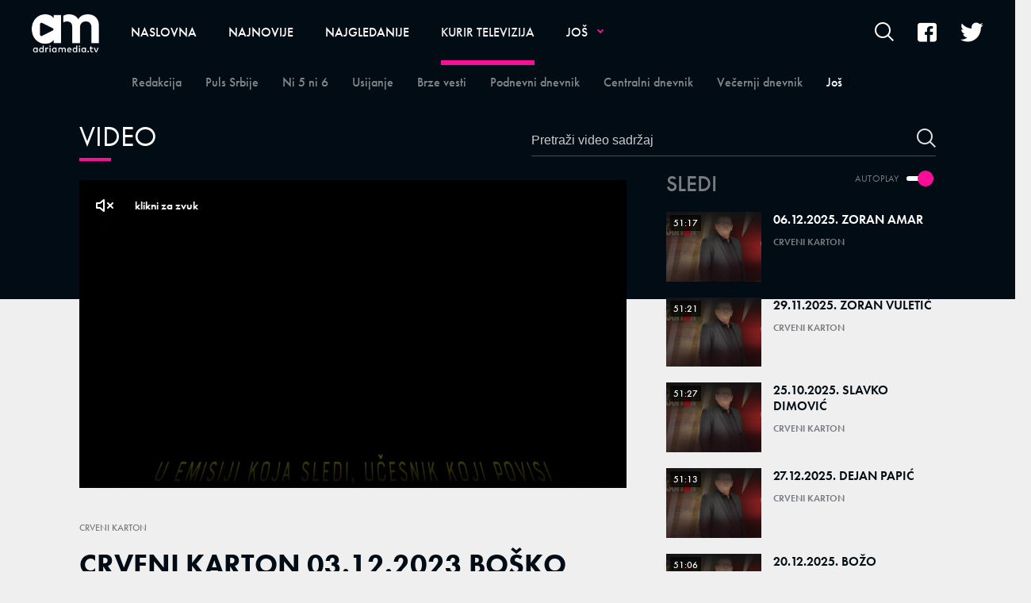

--- FILE ---
content_type: text/html; charset=utf-8
request_url: https://adriamedia.tv/Kurir-televizija/Crveni-karton/a65355/CRVENI-KARTON-03.12.2023-BOSKO-JAKSIC.html
body_size: 11527
content:



<!-- HotReload / BrowserSync hosts setup -->

<!DOCTYPE html>
<html lang="sr">
	<head>
		<meta http-equiv="X-UA-Compatible" content="IE=edge,chrome=1"/>
		<meta name="viewport" content="width=device-width, initial-scale=1, maximum-scale=1, user-scalable=0"/>
		<meta name="apple-mobile-web-app-status-bar" content="#1588DC"/>
		<meta name="theme-color" content="#1588DC"/>
  <title>CRVENI KARTON 03.12.2023 BOŠKO JAKŠIĆ | Adriamedia TV</title>


    <!-- Regular meta tags -->
    <meta name="description" content="CRVENI KARTON 03.12.2023 BOŠKO JAKŠIĆ"/>
    <meta name="keywords" content=""/>
    <meta name="rating" content="general"/>
    <meta http-equiv="content-language" content="sr"/>
    <meta http-equiv="Content-Type" content="text/html; charset=UTF-8"/>
    <meta name="format-detection" content="telephone=no">
    <meta name="geo.region" content=""/>

    <meta property="fb:app_id" content=""/>
    <!-- Open graph -->
    <meta property="og:site_name" content="Adriamedia TV"/>
    <meta property="og:image" content="https://static.adriamedia.tv/Picture/58174/jpeg/Crveni-karton-1024x757-2-.jpg?ts=2024-07-03T19:13:15"/>
      <meta property="og:title" content='CRVENI KARTON 03.12.2023 BOŠKO JAKŠIĆ'/>
      <meta property="og:description" content="CRVENI KARTON 03.12.2023 BOŠKO JAKŠIĆ"/>
     <meta property="og:url" content="https://adriamedia.tv/Kurir-televizija/Crveni-karton/a65355/CRVENI-KARTON-03.12.2023-BOSKO-JAKSIC.html"/>
      <meta property="og:type" content="article"/>

    <!-- Dublin Core -->
      <meta name="DC.title" content='CRVENI KARTON 03.12.2023 BOŠKO JAKŠIĆ'/>

    <!-- Tweeter cards -->
    <meta name="twitter:card" content="summary_large_image"/>
    <meta name="twitter:site" content=""/>
    <meta name="twitter:image" content="https://static.adriamedia.tv/Picture/58174/jpeg/Crveni-karton-1024x757-2-.jpg?ts=2024-07-03T19:13:15"/>
	  <meta name="twitter:title" content='CRVENI KARTON 03.12.2023 BOŠKO JAKŠIĆ'/>
      <meta name="twitter:description" content="CRVENI KARTON 03.12.2023 BOŠKO JAKŠIĆ"/>

    <!-- Google meta -->
    <meta itemprop="image" content="https://static.adriamedia.tv/Picture/58174/jpeg/Crveni-karton-1024x757-2-.jpg?ts=2024-07-03T19:13:15"/>
      <meta itemprop="title" content='CRVENI KARTON 03.12.2023 BOŠKO JAKŠIĆ'/>
      <meta itemprop="description" content="CRVENI KARTON 03.12.2023 BOŠKO JAKŠIĆ"/>

    <!-- Open Directory -->
    <meta name="googlebot" content="noodp"/>
    <meta name="slurp" content="noydir"/>
    <meta name="msnbot" content="noodp"/>

    <meta name="google-site-verification" content=""/>
		
		<!-- CMS Meta Tags Section -->
			<link rel="dns-prefetch" href="https://ls.hit.gemius.pl" crossorigin><link rel="dns-prefetch" href="https://gars.hit.gemius.pl" crossorigin><link rel="preconnect" href="https://ls.hit.gemius.pl" crossorigin /><link rel="preconnect" href="https://gars.hit.gemius.pl" crossorigin />


			<!-- VIDEO PAGE POSTER PHOTO PRELOAD -->
			<video_page_preload></video_page_preload>

		<!--FONTS-->
		<link rel="stylesheet" href="https://use.typekit.net/tgl7cyt.css">

		<!--CSS-->
		<link rel="preload" href="/api/BinaryFile/DownloadBinaryFileByName?name=icomoon.min.css&t=71e9446621091e1bf0f500222748cf63" as="style">
        <link href="/api/BinaryFile/DownloadBinaryFileByName?name=icomoon.min.css&t=71e9446621091e1bf0f500222748cf63" rel="stylesheet" type="text/css"/>
		<!--STYLES-->
		<link href="/assets/dist/css/base.css?t=71e9446621091e1bf0f500222748cf63" rel="stylesheet" type="text/css"/>
		<link href="/assets/dist/css/components.css?t=71e9446621091e1bf0f500222748cf63" rel="stylesheet" type="text/css"/>
		<link href="/assets/dist/css/partials.css?t=71e9446621091e1bf0f500222748cf63" rel="stylesheet" type="text/css"/>
		<link href="/assets/dist/css/layout.css?t=71e9446621091e1bf0f500222748cf63" rel="stylesheet" type="text/css"/>
		<link href="/assets/dist/css/pages.css?t=71e9446621091e1bf0f500222748cf63" rel="stylesheet" type="text/css"/>
		<link href="/assets/dist/css/themes.css?t=71e9446621091e1bf0f500222748cf63" rel="stylesheet" type="text/css"/>

		<!-- FAVICONS  -->
		<link rel="icon" type="image/x-icon" href="/assets/dist/images/favicon.ico">
		<link rel="icon" type="image/x-icon" href="/assets/dist/images/favicon-edge.ico">
		<link rel="icon" type="image/png" sizes="16x16" href="/Static/Picture/favicon-16x16.png">
		<link rel="icon" type="image/png" sizes="32x32" href="/Static/Picture/favicon-32x32.png">
		<link rel="icon" type="image/png" sizes="32x32" href="/Static/Picture/favicon-96x96.png">

		<!--ANDROID-->
		<link rel="icon" type="image/png" sizes="48x48" href="/Static/Picture/android-icon-36x36.png">
		<link rel="icon" type="image/png" sizes="48x48" href="/Static/Picture/android-icon-48x48.png">
		<link rel="icon" type="image/png" sizes="96x96" href="/Static/Picture/android-icon-72x72.png">
		<link rel="icon" type="image/png" sizes="96x96" href="/Static/Picture/android-icon-96x96.png">
		<link rel="icon" type="image/png" sizes="144x144" href="/Static/Picture/android-icon-144x144.png">
		<link rel="icon" type="image/png" sizes="192x192" href="/Static/Picture/android-icon-192x192.png">

		<!--IOS-->
		<link rel="apple-touch-icon" sizes="57x57" href="/Static/Picture/apple-icon.png">
		<link rel="apple-touch-icon" sizes="57x57" href="/Static/Picture/apple-icon-57x57.png">
		<link rel="apple-touch-icon" sizes="60x60" href="/Static/Picture/apple-icon-60x60.png">
		<link rel="apple-touch-icon" sizes="72x72" href="/Static/Picture/apple-icon-72x72.png">
		<link rel="apple-touch-icon" sizes="76x76" href="/Static/Picture/apple-icon-76x76.png">
		<link rel="apple-touch-icon" sizes="114x114" href="/Static/Picture/apple-icon-114x114.png">
		<link rel="apple-touch-icon" sizes="120x120" href="/Static/Picture/apple-icon-120x120.png">
		<link rel="apple-touch-icon" sizes="152x152" href="/Static/Picture/apple-icon-144x144.png">
		<link rel="apple-touch-icon" sizes="152x152" href="/Static/Picture/apple-icon-152x152.png">
		<link rel="apple-touch-icon" sizes="180x180" href="/Static/Picture/apple-icon-180x180.png">

		<!-- CMS Head Script Section -->
			<script async src="https://www.googletagmanager.com/gtag/js?id=UA-5350287-22"></script>        <script>            window.dataLayer = window.dataLayer || [];            function gtag(){dataLayer.push(arguments);}            gtag('js', new Date());            gtag('config', 'UA-5350287-22');            gtag('send', 'pageview');        </script>
		<!--AdOcean Banner Script-->


<!-- (C)2000-2018 Gemius SA -->
<script data-cfasync="false" type="text/javascript">
var pp_gemius_identifier = '0iI70Oc73Es0_CGofcIcRIXxDtxRzw9IgA0J1hBpzr7.n7';
// lines below shouldn't be edited
function gemius_pending(i) { window[i] = window[i] || function() {var x = window[i+'_pdata'] = window[i+'_pdata'] || []; x[x.length]=arguments;};};gemius_pending('gemius_hit'); gemius_pending('gemius_event'); gemius_pending('pp_gemius_hit'); gemius_pending('pp_gemius_event');(function(d,t) {try {var gt=d.createElement(t),s=d.getElementsByTagName(t)[0],l='http'+((location.protocol=='https:')?'s':''); gt.setAttribute('async','async');gt.setAttribute('defer','defer'); gt.src=l+'://gars.hit.gemius.pl/xgemius.js'; s.parentNode.insertBefore(gt,s);} catch (e) {}})(document,'script');
</script>
			<!-- Google Tag Manager --><script>(function(w,d,s,l,i){w[l]=w[l]||[];w[l].push({'gtm.start':new Date().getTime(),event:'gtm.js'});var f=d.getElementsByTagName(s)[0],j=d.createElement(s),dl=l!='dataLayer'?'&l='+l:'';j.async=true;j.src='https://www.googletagmanager.com/gtm.js?id='+i+dl;f.parentNode.insertBefore(j,f);})(window,document,'script','dataLayer','GTM-5B83RHL');</script><!-- End Google Tag Manager -->
		
		
		
	
		<script type="application/ld+json">
			{
  "@context": "https://schema.org",
  "@type": "NewsArticle",
  "mainEntityOfPage": {
    "@type": "WebPage",
    "@id": "https://adriamedia.tv/Kurir-televizija/Crveni-karton/a65355/CRVENI-KARTON-03.12.2023-BOSKO-JAKSIC.html"
  },
  "datePublished": "2023-12-03T23:21:00",
  "dateModified": "2023-12-03T23:21:00",
  "headline": "CRVENI KARTON 03.12.2023 BOŠKO JAKŠIĆ",
  "image": "https://static.adriamedia.tv/Picture/58174/jpeg/Crveni-karton-1024x757-2-.jpg?ts=2024-07-03T19:13:15",
  "author": [
    {
      "@type": "Organization",
      "url": null,
      "name": ""
    }
  ],
  "publisher": {
    "@type": "Organization",
    "name": "",
    "logo": {
      "@type": "ImageObject",
      "url": "https://adriamedia.tv/Static/Picture/structuredDataLogo.png",
      "width": 600,
      "height": 60
    }
  },
  "description": "CRVENI KARTON 03.12.2023 BOŠKO JAKŠIĆ",
  "keywords": [
    ""
  ]
}
		</script>
		
	</head>
		<!--DOCUMENT PAGE-->
			<body class=" pg-story-page  video ">
		
		<div class="main-container">
			<header id="main-header" class="main-header"><div class="header-content">
			<div class="header-top">
			<a href="#" class="offcanvas-menu-toggle">        <span></span>        <span></span>        <span></span> </a>
			<div class="logo-wrapper"><a href="https://adriamedia.tv/">
<img 
	class="non-lazy "
	alt="logo "
	title="logo "
	src="https://static.adriamedia.tv/Picture/13/png/logo.png"
	 
/>

			</a></div>
			<div class="header-menu">

<div id="_Main_menu" class="menu-wrapper">
    <ul class="menu">
        
  

    
        <li>
          <a href="https://adriamedia.tv">
            <span class="label">
                    Naslovna

            </span>
          </a>
        </li>
        <li>
          <a href="https://adriamedia.tv/n89/Najnovije">
            <span class="label">
                    Najnovije

            </span>
          </a>
        </li>
        <li>
          <a href="https://adriamedia.tv/n130/Najgledanije">
            <span class="label">
                    Najgledanije

            </span>
          </a>
        </li>
        <li id="current" class=" dropdown current">
          <a href="https://adriamedia.tv/n92/Kurir-televizija" class=" active">
            <span class="label active">
                    Kurir televizija

            </span>
          </a>
			  <a href="#" class="additional-level active"></a>
              <div class="dropDown menu next-level">
                <ul class="list initialize">
                  
  

    
        <li>
          <a href="https://adriamedia.tv/n98/Kurir-televizija/Redakcija">
            <span class="label">
                    Redakcija

            </span>
          </a>
        </li>
        <li>
          <a href="https://adriamedia.tv/n94/Kurir-televizija/Puls-Srbije">
            <span class="label">
                    Puls Srbije

            </span>
          </a>
        </li>
        <li>
          <a href="https://adriamedia.tv/n177/Kurir-televizija/Ni-5-ni-6">
            <span class="label">
                    Ni 5 ni 6

            </span>
          </a>
        </li>
        <li>
          <a href="https://adriamedia.tv/n107/Kurir-televizija/Usijanje">
            <span class="label">
                    Usijanje

            </span>
          </a>
        </li>
        <li>
          <a href="https://adriamedia.tv/n95/Kurir-televizija/Brze-vesti">
            <span class="label">
                    Brze vesti

            </span>
          </a>
        </li>
        <li>
          <a href="https://adriamedia.tv/n230/Kurir-televizija/Podnevni-dnevnik">
            <span class="label">
                    Podnevni dnevnik

            </span>
          </a>
        </li>
        <li>
          <a href="https://adriamedia.tv/n93/Kurir-televizija/Centralni-dnevnik">
            <span class="label">
                    Centralni dnevnik

            </span>
          </a>
        </li>
        <li>
          <a href="https://adriamedia.tv/n122/Kurir-televizija/Vecernji-dnevnik">
            <span class="label">
                    Večernji dnevnik

            </span>
          </a>
        </li>
        <li>
          <a href="https://adriamedia.tv/n155/Kurir-televizija/Pusti-brigu">
            <span class="label">
                    Pusti brigu

            </span>
          </a>
        </li>
        <li>
          <a href="https://adriamedia.tv/n179/Kurir-televizija/Sa-Zikom-po-Srbiji">
            <span class="label">
                    Sa Žikom po Srbiji

            </span>
          </a>
        </li>
        <li id="current" class=" current">
          <a href="https://adriamedia.tv/n149/Kurir-televizija/Crveni-karton" class=" active">
            <span class="label active">
                    Crveni karton

            </span>
          </a>
        </li>
        <li>
          <a href="https://adriamedia.tv/n163/Kurir-televizija/Stars">
            <span class="label">
                    Stars

            </span>
          </a>
        </li>
        <li>
          <a href="https://adriamedia.tv/n181/Kurir-televizija/Auto-TV-Edition">
            <span class="label">
                    Auto TV Edition

            </span>
          </a>
        </li>
        <li>
          <a href="https://adriamedia.tv/n251/Kurir-televizija/Sulejman-Velicanstveni">
            <span class="label">
                    Sulejman Veličanstveni

            </span>
          </a>
        </li>
        <li>
          <a href="https://adriamedia.tv/n256/Kurir-televizija/Zauvek-tvoj">
            <span class="label">
                    Zauvek tvoj

            </span>
          </a>
        </li>
        <li>
          <a href="https://adriamedia.tv/n233/Kurir-televizija/Puls-Srbije-vikend">
            <span class="label">
                    Puls Srbije vikend

            </span>
          </a>
        </li>
        <li>
          <a href="https://adriamedia.tv/n223/Kurir-televizija/Komsiluk">
            <span class="label">
                    Komšiluk

            </span>
          </a>
        </li>
        <li>
          <a href="https://adriamedia.tv/n193/Kurir-televizija/Stars-specijal">
            <span class="label">
                    Stars specijal

            </span>
          </a>
        </li>
        <li>
          <a href="https://adriamedia.tv/n133/Kurir-televizija/Popodnevni-dnevnik">
            <span class="label">
                    Popodnevni dnevnik

            </span>
          </a>
        </li>
        <li>
          <a href="https://adriamedia.tv/n242/Kurir-televizija/Crna-hronika-radnim-danima">
            <span class="label">
                    Crna hronika radnim danima

            </span>
          </a>
        </li>
        <li>
          <a href="https://adriamedia.tv/n236/Kurir-televizija/Veruj-u-ljubav">
            <span class="label">
                    Veruj u ljubav

            </span>
          </a>
        </li>
        <li>
          <a href="https://adriamedia.tv/n228/Kurir-televizija/Sila">
            <span class="label">
                    Sila

            </span>
          </a>
        </li>
        <li>
          <a href="https://adriamedia.tv/n171/Kurir-televizija/Jaca-od-sudbine">
            <span class="label">
                    Jača od sudbine

            </span>
          </a>
        </li>
        <li>
          <a href="https://adriamedia.tv/n240/Kurir-televizija/Kurir-specijali">
            <span class="label">
                    Kurir specijali

            </span>
          </a>
        </li>
        <li>
          <a href="https://adriamedia.tv/n124/Kurir-televizija/Kviz-Mozaik">
            <span class="label">
                    Kviz Mozaik

            </span>
          </a>
        </li>
        <li>
          <a href="https://adriamedia.tv/n165/Kurir-televizija/Divan-Show">
            <span class="label">
                    Divan Show

            </span>
          </a>
        </li>
        <li>
          <a href="https://adriamedia.tv/n157/Kurir-televizija/Kojekude-po-Srbiji">
            <span class="label">
                    Kojekude po Srbiji

            </span>
          </a>
        </li>
        <li>
          <a href="https://adriamedia.tv/n125/Kurir-televizija/Majke-i-Snajke">
            <span class="label">
                     Majke i Snajke

            </span>
          </a>
        </li>
        <li>
          <a href="https://adriamedia.tv/n173/Kurir-televizija/Rame-uz-rame-sa-Draganom">
            <span class="label">
                    Rame uz rame sa Draganom 

            </span>
          </a>
        </li>
        <li>
          <a href="https://adriamedia.tv/n175/Kurir-televizija/Rame-uz-rame-Zagrevanje">
            <span class="label">
                    Rame uz rame Zagrevanje

            </span>
          </a>
        </li>
        <li>
          <a href="https://adriamedia.tv/n97/Kurir-televizija/Sceniranje">
            <span class="label">
                    Sceniranje

            </span>
          </a>
        </li>
        <li>
          <a href="https://adriamedia.tv/n167/Kurir-televizija/Jedna-pesma-jedna-zelja">
            <span class="label">
                    Jedna pesma jedna želja

            </span>
          </a>
        </li>
        <li>
          <a href="https://adriamedia.tv/n119/Kurir-televizija/300-cuda">
            <span class="label">
                    300 čuda

            </span>
          </a>
        </li>
        <li>
          <a href="https://adriamedia.tv/n145/Kurir-televizija/Realna-prica">
            <span class="label">
                    Realna priča

            </span>
          </a>
        </li>
        <li>
          <a href="https://adriamedia.tv/n161/Kurir-televizija/Prsten-sudbine">
            <span class="label">
                    Prsten sudbine

            </span>
          </a>
        </li>
        <li>
          <a href="https://adriamedia.tv/n146/Kurir-televizija/Puls-Bara">
            <span class="label">
                    Puls Bara

            </span>
          </a>
        </li>
        <li>
          <a href="https://adriamedia.tv/Kurir-televizija/KontraShow">
            <span class="label">
                    KontraShow

            </span>
          </a>
        </li>
        <li>
          <a href="https://adriamedia.tv/n136/Kurir-televizija/Feliks">
            <span class="label">
                    Feliks

            </span>
          </a>
        </li>
        <li>
          <a href="https://adriamedia.tv/n139/Kurir-televizija/Video">
            <span class="label">
                    Video

            </span>
          </a>
        </li>
        <li>
          <a href="https://adriamedia.tv/n151/Kurir-televizija/Srbija-bira-22">
            <span class="label">
                    Srbija bira 22

            </span>
          </a>
        </li>
        <li>
          <a href="https://adriamedia.tv/n159/Kurir-televizija/Pregled-nedelje">
            <span class="label">
                    Pregled nedelje

            </span>
          </a>
        </li>
        <li class=" last">
          <a href="https://adriamedia.tv/n255/Kurir-televizija/Crna-ruza">
            <span class="label">
                    Crna ruža

            </span>
          </a>
        </li>
                </ul>
                <div class="additional-items">
                  <a href="#" class="more-link">
                    <span class="label">Još</span>
                    <span class="icon"><i class="top"></i><i class="middle"></i><i class="bottom"></i></span>
                  </a>
                  <ul class="list"></ul>
                </div>
              </div>
        </li>
        <li class=" dropdown">
          <a href="https://adriamedia.tv/Emisije">
            <span class="label">
                    Emisije

            </span>
          </a>
			  <a href="#" class="additional-level"></a>
              <div class="dropDown menu next-level">
                <ul class="list initialize">
                  
  

    
        <li class=" dropdown">
          <a href="https://adriamedia.tv/Mondo">
            <span class="label">
                    Mondo

            </span>
          </a>
			  <a href="#" class="additional-level"></a>
              <div class="dropDown menu next-level">
                <ul class="list initialize">
                  
  

    
        <li>
          <a href="https://adriamedia.tv/n50/Emisije/Mondo/Guglali-smo">
            <span class="label">
                    Guglali smo

            </span>
          </a>
        </li>
        <li>
          <a href="https://adriamedia.tv/n52/Emisije/Mondo/Instagram">
            <span class="label">
                    Inštagram

            </span>
          </a>
        </li>
        <li>
          <a href="https://adriamedia.tv/Mondo/Emisije/Netkulturno">
            <span class="label">
                    Netkulturno

            </span>
          </a>
        </li>
        <li>
          <a href="https://adriamedia.tv/Mondo/Emisije/Viral">
            <span class="label">
                    Viral

            </span>
          </a>
        </li>
        <li class=" last">
          <a href="https://adriamedia.tv/Mondo/Emisije/Zodijakalno">
            <span class="label">
                    Zodijakalno

            </span>
          </a>
        </li>
                </ul>
                <div class="additional-items">
                  <a href="#" class="more-link">
                    <span class="label">Još</span>
                    <span class="icon"><i class="top"></i><i class="middle"></i><i class="bottom"></i></span>
                  </a>
                  <ul class="list"></ul>
                </div>
              </div>
        </li>
        <li class=" dropdown">
          <a href="https://adriamedia.tv/Espreso">
            <span class="label">
                    Espreso

            </span>
          </a>
			  <a href="#" class="additional-level"></a>
              <div class="dropDown menu next-level">
                <ul class="list initialize">
                  
  

    
        <li>
          <a href="https://adriamedia.tv/n85/Emisije/Espreso/Espreso-sport">
            <span class="label">
                    Espreso sport

            </span>
          </a>
        </li>
        <li>
          <a href="https://adriamedia.tv/n84/Emisije/Espreso/Espresso">
            <span class="label">
                    Espresso

            </span>
          </a>
        </li>
        <li>
          <a href="https://adriamedia.tv/n83/Emisije/Espreso/Espreso-na-licu-mesta">
            <span class="label">
                    Espreso na licu mesta

            </span>
          </a>
        </li>
        <li>
          <a href="https://adriamedia.tv/n82/Emisije/Espreso/ShowBiz-intervju">
            <span class="label">
                    ShowBiz intervju

            </span>
          </a>
        </li>
        <li>
          <a href="https://adriamedia.tv/n81/Emisije/Espreso/Intervjui">
            <span class="label">
                    Intervjui

            </span>
          </a>
        </li>
        <li>
          <a href="https://adriamedia.tv/n80/Emisije/Espreso/Espreso-live-session">
            <span class="label">
                    Espreso live session

            </span>
          </a>
        </li>
        <li>
          <a href="https://adriamedia.tv/n79/Emisije/Espreso/Espreso-anketa">
            <span class="label">
                    Espreso anketa

            </span>
          </a>
        </li>
        <li>
          <a href="https://adriamedia.tv/n78/Emisije/Espreso/Espreso-tviter">
            <span class="label">
                    Espreso tviter

            </span>
          </a>
        </li>
        <li>
          <a href="https://adriamedia.tv/n77/Emisije/Espreso/Espreso-intevju-nedelje">
            <span class="label">
                    Espreso intevju nedelje

            </span>
          </a>
        </li>
        <li>
          <a href="https://adriamedia.tv/n76/Emisije/Espreso/Espreso-intervju">
            <span class="label">
                    Espreso intervju

            </span>
          </a>
        </li>
        <li class=" last">
          <a href="https://adriamedia.tv/n75/Emisije/Espreso/Glossy-licno">
            <span class="label">
                    Glossy licno

            </span>
          </a>
        </li>
                </ul>
                <div class="additional-items">
                  <a href="#" class="more-link">
                    <span class="label">Još</span>
                    <span class="icon"><i class="top"></i><i class="middle"></i><i class="bottom"></i></span>
                  </a>
                  <ul class="list"></ul>
                </div>
              </div>
        </li>
                </ul>
                <div class="additional-items">
                  <a href="#" class="more-link">
                    <span class="label">Još</span>
                    <span class="icon"><i class="top"></i><i class="middle"></i><i class="bottom"></i></span>
                  </a>
                  <ul class="list"></ul>
                </div>
              </div>
        </li>
        <li>
          <a href="https://adriamedia.tv/Poznati">
            <span class="label">
                    Poznati

            </span>
          </a>
        </li>
        <li>
          <a href="https://adriamedia.tv/Rijaliti">
            <span class="label">
                    Rijaliti

            </span>
          </a>
        </li>
        <li>
          <a href="https://adriamedia.tv/Zabava">
            <span class="label">
                    Zabava

            </span>
          </a>
        </li>
        <li>
          <a href="https://adriamedia.tv/Zanimljivosti">
            <span class="label">
                    Zanimljivosti

            </span>
          </a>
        </li>
        <li>
          <a href="https://adriamedia.tv/Vesti">
            <span class="label">
                    Vesti

            </span>
          </a>
        </li>
        <li>
          <a href="https://adriamedia.tv/Kuhinja">
            <span class="label">
                    Kuhinja

            </span>
          </a>
        </li>
        <li>
          <a href="https://adriamedia.tv/Moj-dom">
            <span class="label">
                    Moj dom

            </span>
          </a>
        </li>
        <li>
          <a href="https://adriamedia.tv/Inspiracija">
            <span class="label">
                    Inspiracija

            </span>
          </a>
        </li>
        <li>
          <a href="https://adriamedia.tv/Moda">
            <span class="label">
                    Moda

            </span>
          </a>
        </li>
        <li>
          <a href="https://adriamedia.tv/Lepota">
            <span class="label">
                    Lepota

            </span>
          </a>
        </li>
        <li>
          <a href="https://adriamedia.tv/Porodica">
            <span class="label">
                    Porodica

            </span>
          </a>
        </li>
        <li>
          <a href="https://adriamedia.tv/Sport">
            <span class="label">
                    Sport

            </span>
          </a>
        </li>
        <li>
          <a href="https://adriamedia.tv/Fitnes-i-zdravlje">
            <span class="label">
                    Fitnes i zdravlje

            </span>
          </a>
        </li>
        <li>
          <a href="https://adriamedia.tv/Nauka-i-tehnika">
            <span class="label">
                    Nauka i tehnika

            </span>
          </a>
        </li>
    </ul>
</div>


<script>
	if (!document.getElementById('main-header').classList.contains('no-submenus')) {
		var elem = document.getElementById('current');
		if (elem) {
			if (!elem.classList.contains('dropdown') || !( elem.offsetWidth || elem.offsetHeight || elem.getClientRects().length )) {
				document.getElementById('main-header').classList.add('no-submenus');
			}
		}
		else {
			document.getElementById('main-header').classList.add('no-submenus');
		}
	}
	document.addEventListener('scroll', function() {
		if (document.documentElement.scrollTop > 50) {
			document.getElementById('main-header').classList.add('sticky');
		}
	});
</script>

			<div class="desktop-offcanvas-toggle"><a href="#"><span class="label">Još</span><span class="icon"><i class="top"></i><i class="middle"></i><i class="bottom"></i></span></a>

<div id="_Main_menu_web" class="menu-wrapper">
    <ul class="menu">
        
  

    
        <li>
          <a href="https://adriamedia.tv">
            <span class="label">
                    Naslovna

            </span>
          </a>
        </li>
        <li>
          <a href="https://adriamedia.tv/n89/Najnovije">
            <span class="label">
                    Najnovije

            </span>
          </a>
        </li>
        <li>
          <a href="https://adriamedia.tv/n130/Najgledanije">
            <span class="label">
                    Najgledanije

            </span>
          </a>
        </li>
        <li id="current" class=" dropdown current">
          <a href="https://adriamedia.tv/n92/Kurir-televizija" class=" active">
            <span class="label active">
                    Kurir televizija

            </span>
          </a>
			  <a href="#" class="additional-level active"></a>
              <div class="dropDown menu next-level">
                <ul class="list initialize">
                  
  

    
        <li>
          <a href="https://adriamedia.tv/n98/Kurir-televizija/Redakcija">
            <span class="label">
                    Redakcija

            </span>
          </a>
        </li>
        <li>
          <a href="https://adriamedia.tv/n94/Kurir-televizija/Puls-Srbije">
            <span class="label">
                    Puls Srbije

            </span>
          </a>
        </li>
        <li>
          <a href="https://adriamedia.tv/n177/Kurir-televizija/Ni-5-ni-6">
            <span class="label">
                    Ni 5 ni 6

            </span>
          </a>
        </li>
        <li>
          <a href="https://adriamedia.tv/n107/Kurir-televizija/Usijanje">
            <span class="label">
                    Usijanje

            </span>
          </a>
        </li>
        <li>
          <a href="https://adriamedia.tv/n95/Kurir-televizija/Brze-vesti">
            <span class="label">
                    Brze vesti

            </span>
          </a>
        </li>
        <li>
          <a href="https://adriamedia.tv/n230/Kurir-televizija/Podnevni-dnevnik">
            <span class="label">
                    Podnevni dnevnik

            </span>
          </a>
        </li>
        <li>
          <a href="https://adriamedia.tv/n93/Kurir-televizija/Centralni-dnevnik">
            <span class="label">
                    Centralni dnevnik

            </span>
          </a>
        </li>
        <li>
          <a href="https://adriamedia.tv/n122/Kurir-televizija/Vecernji-dnevnik">
            <span class="label">
                    Večernji dnevnik

            </span>
          </a>
        </li>
        <li>
          <a href="https://adriamedia.tv/n155/Kurir-televizija/Pusti-brigu">
            <span class="label">
                    Pusti brigu

            </span>
          </a>
        </li>
        <li>
          <a href="https://adriamedia.tv/n179/Kurir-televizija/Sa-Zikom-po-Srbiji">
            <span class="label">
                    Sa Žikom po Srbiji

            </span>
          </a>
        </li>
        <li id="current" class=" current">
          <a href="https://adriamedia.tv/n149/Kurir-televizija/Crveni-karton" class=" active">
            <span class="label active">
                    Crveni karton

            </span>
          </a>
        </li>
        <li>
          <a href="https://adriamedia.tv/n163/Kurir-televizija/Stars">
            <span class="label">
                    Stars

            </span>
          </a>
        </li>
        <li>
          <a href="https://adriamedia.tv/n181/Kurir-televizija/Auto-TV-Edition">
            <span class="label">
                    Auto TV Edition

            </span>
          </a>
        </li>
        <li>
          <a href="https://adriamedia.tv/n251/Kurir-televizija/Sulejman-Velicanstveni">
            <span class="label">
                    Sulejman Veličanstveni

            </span>
          </a>
        </li>
        <li>
          <a href="https://adriamedia.tv/n256/Kurir-televizija/Zauvek-tvoj">
            <span class="label">
                    Zauvek tvoj

            </span>
          </a>
        </li>
        <li>
          <a href="https://adriamedia.tv/n233/Kurir-televizija/Puls-Srbije-vikend">
            <span class="label">
                    Puls Srbije vikend

            </span>
          </a>
        </li>
        <li>
          <a href="https://adriamedia.tv/n223/Kurir-televizija/Komsiluk">
            <span class="label">
                    Komšiluk

            </span>
          </a>
        </li>
        <li>
          <a href="https://adriamedia.tv/n193/Kurir-televizija/Stars-specijal">
            <span class="label">
                    Stars specijal

            </span>
          </a>
        </li>
        <li>
          <a href="https://adriamedia.tv/n133/Kurir-televizija/Popodnevni-dnevnik">
            <span class="label">
                    Popodnevni dnevnik

            </span>
          </a>
        </li>
        <li>
          <a href="https://adriamedia.tv/n242/Kurir-televizija/Crna-hronika-radnim-danima">
            <span class="label">
                    Crna hronika radnim danima

            </span>
          </a>
        </li>
        <li>
          <a href="https://adriamedia.tv/n236/Kurir-televizija/Veruj-u-ljubav">
            <span class="label">
                    Veruj u ljubav

            </span>
          </a>
        </li>
        <li>
          <a href="https://adriamedia.tv/n228/Kurir-televizija/Sila">
            <span class="label">
                    Sila

            </span>
          </a>
        </li>
        <li>
          <a href="https://adriamedia.tv/n171/Kurir-televizija/Jaca-od-sudbine">
            <span class="label">
                    Jača od sudbine

            </span>
          </a>
        </li>
        <li>
          <a href="https://adriamedia.tv/n240/Kurir-televizija/Kurir-specijali">
            <span class="label">
                    Kurir specijali

            </span>
          </a>
        </li>
        <li>
          <a href="https://adriamedia.tv/n124/Kurir-televizija/Kviz-Mozaik">
            <span class="label">
                    Kviz Mozaik

            </span>
          </a>
        </li>
        <li>
          <a href="https://adriamedia.tv/n165/Kurir-televizija/Divan-Show">
            <span class="label">
                    Divan Show

            </span>
          </a>
        </li>
        <li>
          <a href="https://adriamedia.tv/n157/Kurir-televizija/Kojekude-po-Srbiji">
            <span class="label">
                    Kojekude po Srbiji

            </span>
          </a>
        </li>
        <li>
          <a href="https://adriamedia.tv/n125/Kurir-televizija/Majke-i-Snajke">
            <span class="label">
                     Majke i Snajke

            </span>
          </a>
        </li>
        <li>
          <a href="https://adriamedia.tv/n173/Kurir-televizija/Rame-uz-rame-sa-Draganom">
            <span class="label">
                    Rame uz rame sa Draganom 

            </span>
          </a>
        </li>
        <li>
          <a href="https://adriamedia.tv/n175/Kurir-televizija/Rame-uz-rame-Zagrevanje">
            <span class="label">
                    Rame uz rame Zagrevanje

            </span>
          </a>
        </li>
        <li>
          <a href="https://adriamedia.tv/n97/Kurir-televizija/Sceniranje">
            <span class="label">
                    Sceniranje

            </span>
          </a>
        </li>
        <li>
          <a href="https://adriamedia.tv/n167/Kurir-televizija/Jedna-pesma-jedna-zelja">
            <span class="label">
                    Jedna pesma jedna želja

            </span>
          </a>
        </li>
        <li>
          <a href="https://adriamedia.tv/n119/Kurir-televizija/300-cuda">
            <span class="label">
                    300 čuda

            </span>
          </a>
        </li>
        <li>
          <a href="https://adriamedia.tv/n145/Kurir-televizija/Realna-prica">
            <span class="label">
                    Realna priča

            </span>
          </a>
        </li>
        <li>
          <a href="https://adriamedia.tv/n161/Kurir-televizija/Prsten-sudbine">
            <span class="label">
                    Prsten sudbine

            </span>
          </a>
        </li>
        <li>
          <a href="https://adriamedia.tv/n146/Kurir-televizija/Puls-Bara">
            <span class="label">
                    Puls Bara

            </span>
          </a>
        </li>
        <li>
          <a href="https://adriamedia.tv/Kurir-televizija/KontraShow">
            <span class="label">
                    KontraShow

            </span>
          </a>
        </li>
        <li>
          <a href="https://adriamedia.tv/n136/Kurir-televizija/Feliks">
            <span class="label">
                    Feliks

            </span>
          </a>
        </li>
        <li>
          <a href="https://adriamedia.tv/n139/Kurir-televizija/Video">
            <span class="label">
                    Video

            </span>
          </a>
        </li>
        <li>
          <a href="https://adriamedia.tv/n151/Kurir-televizija/Srbija-bira-22">
            <span class="label">
                    Srbija bira 22

            </span>
          </a>
        </li>
        <li>
          <a href="https://adriamedia.tv/n159/Kurir-televizija/Pregled-nedelje">
            <span class="label">
                    Pregled nedelje

            </span>
          </a>
        </li>
        <li class=" last">
          <a href="https://adriamedia.tv/n255/Kurir-televizija/Crna-ruza">
            <span class="label">
                    Crna ruža

            </span>
          </a>
        </li>
                </ul>
                <div class="additional-items">
                  <a href="#" class="more-link">
                    <span class="label">Još</span>
                    <span class="icon"><i class="top"></i><i class="middle"></i><i class="bottom"></i></span>
                  </a>
                  <ul class="list"></ul>
                </div>
              </div>
        </li>
        <li class=" dropdown">
          <a href="https://adriamedia.tv/Emisije">
            <span class="label">
                    Emisije

            </span>
          </a>
			  <a href="#" class="additional-level"></a>
              <div class="dropDown menu next-level">
                <ul class="list initialize">
                  
  

    
        <li class=" dropdown">
          <a href="https://adriamedia.tv/Mondo">
            <span class="label">
                    Mondo

            </span>
          </a>
			  <a href="#" class="additional-level"></a>
              <div class="dropDown menu next-level">
                <ul class="list initialize">
                  
  

    
        <li>
          <a href="https://adriamedia.tv/n50/Emisije/Mondo/Guglali-smo">
            <span class="label">
                    Guglali smo

            </span>
          </a>
        </li>
        <li>
          <a href="https://adriamedia.tv/n52/Emisije/Mondo/Instagram">
            <span class="label">
                    Inštagram

            </span>
          </a>
        </li>
        <li>
          <a href="https://adriamedia.tv/Mondo/Emisije/Netkulturno">
            <span class="label">
                    Netkulturno

            </span>
          </a>
        </li>
        <li>
          <a href="https://adriamedia.tv/Mondo/Emisije/Viral">
            <span class="label">
                    Viral

            </span>
          </a>
        </li>
        <li class=" last">
          <a href="https://adriamedia.tv/Mondo/Emisije/Zodijakalno">
            <span class="label">
                    Zodijakalno

            </span>
          </a>
        </li>
                </ul>
                <div class="additional-items">
                  <a href="#" class="more-link">
                    <span class="label">Još</span>
                    <span class="icon"><i class="top"></i><i class="middle"></i><i class="bottom"></i></span>
                  </a>
                  <ul class="list"></ul>
                </div>
              </div>
        </li>
        <li class=" dropdown">
          <a href="https://adriamedia.tv/Espreso">
            <span class="label">
                    Espreso

            </span>
          </a>
			  <a href="#" class="additional-level"></a>
              <div class="dropDown menu next-level">
                <ul class="list initialize">
                  
  

    
        <li>
          <a href="https://adriamedia.tv/n85/Emisije/Espreso/Espreso-sport">
            <span class="label">
                    Espreso sport

            </span>
          </a>
        </li>
        <li>
          <a href="https://adriamedia.tv/n84/Emisije/Espreso/Espresso">
            <span class="label">
                    Espresso

            </span>
          </a>
        </li>
        <li>
          <a href="https://adriamedia.tv/n83/Emisije/Espreso/Espreso-na-licu-mesta">
            <span class="label">
                    Espreso na licu mesta

            </span>
          </a>
        </li>
        <li>
          <a href="https://adriamedia.tv/n82/Emisije/Espreso/ShowBiz-intervju">
            <span class="label">
                    ShowBiz intervju

            </span>
          </a>
        </li>
        <li>
          <a href="https://adriamedia.tv/n81/Emisije/Espreso/Intervjui">
            <span class="label">
                    Intervjui

            </span>
          </a>
        </li>
        <li>
          <a href="https://adriamedia.tv/n80/Emisije/Espreso/Espreso-live-session">
            <span class="label">
                    Espreso live session

            </span>
          </a>
        </li>
        <li>
          <a href="https://adriamedia.tv/n79/Emisije/Espreso/Espreso-anketa">
            <span class="label">
                    Espreso anketa

            </span>
          </a>
        </li>
        <li>
          <a href="https://adriamedia.tv/n78/Emisije/Espreso/Espreso-tviter">
            <span class="label">
                    Espreso tviter

            </span>
          </a>
        </li>
        <li>
          <a href="https://adriamedia.tv/n77/Emisije/Espreso/Espreso-intevju-nedelje">
            <span class="label">
                    Espreso intevju nedelje

            </span>
          </a>
        </li>
        <li>
          <a href="https://adriamedia.tv/n76/Emisije/Espreso/Espreso-intervju">
            <span class="label">
                    Espreso intervju

            </span>
          </a>
        </li>
        <li class=" last">
          <a href="https://adriamedia.tv/n75/Emisije/Espreso/Glossy-licno">
            <span class="label">
                    Glossy licno

            </span>
          </a>
        </li>
                </ul>
                <div class="additional-items">
                  <a href="#" class="more-link">
                    <span class="label">Još</span>
                    <span class="icon"><i class="top"></i><i class="middle"></i><i class="bottom"></i></span>
                  </a>
                  <ul class="list"></ul>
                </div>
              </div>
        </li>
                </ul>
                <div class="additional-items">
                  <a href="#" class="more-link">
                    <span class="label">Još</span>
                    <span class="icon"><i class="top"></i><i class="middle"></i><i class="bottom"></i></span>
                  </a>
                  <ul class="list"></ul>
                </div>
              </div>
        </li>
        <li>
          <a href="https://adriamedia.tv/Poznati">
            <span class="label">
                    Poznati

            </span>
          </a>
        </li>
        <li>
          <a href="https://adriamedia.tv/Rijaliti">
            <span class="label">
                    Rijaliti

            </span>
          </a>
        </li>
        <li>
          <a href="https://adriamedia.tv/Zabava">
            <span class="label">
                    Zabava

            </span>
          </a>
        </li>
        <li>
          <a href="https://adriamedia.tv/Zanimljivosti">
            <span class="label">
                    Zanimljivosti

            </span>
          </a>
        </li>
        <li>
          <a href="https://adriamedia.tv/Vesti">
            <span class="label">
                    Vesti

            </span>
          </a>
        </li>
        <li>
          <a href="https://adriamedia.tv/Kuhinja">
            <span class="label">
                    Kuhinja

            </span>
          </a>
        </li>
        <li>
          <a href="https://adriamedia.tv/Moj-dom">
            <span class="label">
                    Moj dom

            </span>
          </a>
        </li>
        <li>
          <a href="https://adriamedia.tv/Inspiracija">
            <span class="label">
                    Inspiracija

            </span>
          </a>
        </li>
        <li>
          <a href="https://adriamedia.tv/Moda">
            <span class="label">
                    Moda

            </span>
          </a>
        </li>
        <li>
          <a href="https://adriamedia.tv/Lepota">
            <span class="label">
                    Lepota

            </span>
          </a>
        </li>
        <li>
          <a href="https://adriamedia.tv/Porodica">
            <span class="label">
                    Porodica

            </span>
          </a>
        </li>
        <li>
          <a href="https://adriamedia.tv/Sport">
            <span class="label">
                    Sport

            </span>
          </a>
        </li>
        <li>
          <a href="https://adriamedia.tv/Fitnes-i-zdravlje">
            <span class="label">
                    Fitnes i zdravlje

            </span>
          </a>
        </li>
        <li>
          <a href="https://adriamedia.tv/Nauka-i-tehnika">
            <span class="label">
                    Nauka i tehnika

            </span>
          </a>
        </li>
    </ul>
</div>


<script>
	if (!document.getElementById('main-header').classList.contains('no-submenus')) {
		var elem = document.getElementById('current');
		if (elem) {
			if (!elem.classList.contains('dropdown') || !( elem.offsetWidth || elem.offsetHeight || elem.getClientRects().length )) {
				document.getElementById('main-header').classList.add('no-submenus');
			}
		}
		else {
			document.getElementById('main-header').classList.add('no-submenus');
		}
	}
	document.addEventListener('scroll', function() {
		if (document.documentElement.scrollTop > 50) {
			document.getElementById('main-header').classList.add('sticky');
		}
	});
</script>

			</div>
			</div>
			<div class="icons-wrapper">    <button class="icon-search icon search-icon-mobile js-open-search-modal"></button>      <a href="https://www.facebook.com/AdriaMediaTV" class="icon-facebook icon search-icon-mobile "></a>    <a href="https://twitter.com/AdriaMediaTV" class="icon-twitter icon search-icon-mobile"></a><!--    <a href="https://mediatheme.wm.rs/n16/Pretplata" class="subscribe-link">        <span class="image" style="background-image: url('https://mediatheme.wm.rs/Picture/2/1040/780/gif/Avocado.gif')"></span>        <span class="title">Pretplati se</span>        <span class="description">neograničen pristup</span>    </a>--></div>
			</div>
			<div id="offcanvas-menu" class="offcanvas-menu"><div class="offcanvas-menu-body container">
			<div class="offcanvas-menu-tabs-switcher">    <a href="#menu" class="active icon-categories"></a><!--    <a href="#shows" class="icon-video1"></a> -->    <a href="#more" class="icon-misc"></a></div>
			<div class="offcanvas-menu-tab-content menu active"><span class="menu-title">Kategorije</span>

<div id="_Offcanvas_Main_Menu" class="menu-wrapper">
    <ul class="menu">
        
  

    
        <li>
          <a href="https://adriamedia.tv">
            <span class="label">
                    Naslovna

            </span>
          </a>
        </li>
        <li>
          <a href="https://adriamedia.tv/n89/Najnovije">
            <span class="label">
                    Najnovije

            </span>
          </a>
        </li>
        <li>
          <a href="https://adriamedia.tv/n130/Najgledanije">
            <span class="label">
                    Najgledanije

            </span>
          </a>
        </li>
        <li id="current" class=" dropdown current">
          <a href="https://adriamedia.tv/n92/Kurir-televizija" class=" active">
            <span class="label active">
                    Kurir televizija

            </span>
          </a>
			  <a href="#" class="additional-level active"></a>
              <div class="dropDown menu next-level">
                <ul class="list initialize">
                  
  

    
        <li>
          <a href="https://adriamedia.tv/n98/Kurir-televizija/Redakcija">
            <span class="label">
                    Redakcija

            </span>
          </a>
        </li>
        <li>
          <a href="https://adriamedia.tv/n94/Kurir-televizija/Puls-Srbije">
            <span class="label">
                    Puls Srbije

            </span>
          </a>
        </li>
        <li>
          <a href="https://adriamedia.tv/n177/Kurir-televizija/Ni-5-ni-6">
            <span class="label">
                    Ni 5 ni 6

            </span>
          </a>
        </li>
        <li>
          <a href="https://adriamedia.tv/n107/Kurir-televizija/Usijanje">
            <span class="label">
                    Usijanje

            </span>
          </a>
        </li>
        <li>
          <a href="https://adriamedia.tv/n95/Kurir-televizija/Brze-vesti">
            <span class="label">
                    Brze vesti

            </span>
          </a>
        </li>
        <li>
          <a href="https://adriamedia.tv/n230/Kurir-televizija/Podnevni-dnevnik">
            <span class="label">
                    Podnevni dnevnik

            </span>
          </a>
        </li>
        <li>
          <a href="https://adriamedia.tv/n93/Kurir-televizija/Centralni-dnevnik">
            <span class="label">
                    Centralni dnevnik

            </span>
          </a>
        </li>
        <li>
          <a href="https://adriamedia.tv/n122/Kurir-televizija/Vecernji-dnevnik">
            <span class="label">
                    Večernji dnevnik

            </span>
          </a>
        </li>
        <li>
          <a href="https://adriamedia.tv/n155/Kurir-televizija/Pusti-brigu">
            <span class="label">
                    Pusti brigu

            </span>
          </a>
        </li>
        <li>
          <a href="https://adriamedia.tv/n179/Kurir-televizija/Sa-Zikom-po-Srbiji">
            <span class="label">
                    Sa Žikom po Srbiji

            </span>
          </a>
        </li>
        <li id="current" class=" current">
          <a href="https://adriamedia.tv/n149/Kurir-televizija/Crveni-karton" class=" active">
            <span class="label active">
                    Crveni karton

            </span>
          </a>
        </li>
        <li>
          <a href="https://adriamedia.tv/n163/Kurir-televizija/Stars">
            <span class="label">
                    Stars

            </span>
          </a>
        </li>
        <li>
          <a href="https://adriamedia.tv/n181/Kurir-televizija/Auto-TV-Edition">
            <span class="label">
                    Auto TV Edition

            </span>
          </a>
        </li>
        <li>
          <a href="https://adriamedia.tv/n251/Kurir-televizija/Sulejman-Velicanstveni">
            <span class="label">
                    Sulejman Veličanstveni

            </span>
          </a>
        </li>
        <li>
          <a href="https://adriamedia.tv/n256/Kurir-televizija/Zauvek-tvoj">
            <span class="label">
                    Zauvek tvoj

            </span>
          </a>
        </li>
        <li>
          <a href="https://adriamedia.tv/n233/Kurir-televizija/Puls-Srbije-vikend">
            <span class="label">
                    Puls Srbije vikend

            </span>
          </a>
        </li>
        <li>
          <a href="https://adriamedia.tv/n223/Kurir-televizija/Komsiluk">
            <span class="label">
                    Komšiluk

            </span>
          </a>
        </li>
        <li>
          <a href="https://adriamedia.tv/n193/Kurir-televizija/Stars-specijal">
            <span class="label">
                    Stars specijal

            </span>
          </a>
        </li>
        <li>
          <a href="https://adriamedia.tv/n133/Kurir-televizija/Popodnevni-dnevnik">
            <span class="label">
                    Popodnevni dnevnik

            </span>
          </a>
        </li>
        <li>
          <a href="https://adriamedia.tv/n242/Kurir-televizija/Crna-hronika-radnim-danima">
            <span class="label">
                    Crna hronika radnim danima

            </span>
          </a>
        </li>
        <li>
          <a href="https://adriamedia.tv/n236/Kurir-televizija/Veruj-u-ljubav">
            <span class="label">
                    Veruj u ljubav

            </span>
          </a>
        </li>
        <li>
          <a href="https://adriamedia.tv/n228/Kurir-televizija/Sila">
            <span class="label">
                    Sila

            </span>
          </a>
        </li>
        <li>
          <a href="https://adriamedia.tv/n171/Kurir-televizija/Jaca-od-sudbine">
            <span class="label">
                    Jača od sudbine

            </span>
          </a>
        </li>
        <li>
          <a href="https://adriamedia.tv/n240/Kurir-televizija/Kurir-specijali">
            <span class="label">
                    Kurir specijali

            </span>
          </a>
        </li>
        <li>
          <a href="https://adriamedia.tv/n124/Kurir-televizija/Kviz-Mozaik">
            <span class="label">
                    Kviz Mozaik

            </span>
          </a>
        </li>
        <li>
          <a href="https://adriamedia.tv/n165/Kurir-televizija/Divan-Show">
            <span class="label">
                    Divan Show

            </span>
          </a>
        </li>
        <li>
          <a href="https://adriamedia.tv/n157/Kurir-televizija/Kojekude-po-Srbiji">
            <span class="label">
                    Kojekude po Srbiji

            </span>
          </a>
        </li>
        <li>
          <a href="https://adriamedia.tv/n125/Kurir-televizija/Majke-i-Snajke">
            <span class="label">
                     Majke i Snajke

            </span>
          </a>
        </li>
        <li>
          <a href="https://adriamedia.tv/n173/Kurir-televizija/Rame-uz-rame-sa-Draganom">
            <span class="label">
                    Rame uz rame sa Draganom 

            </span>
          </a>
        </li>
        <li>
          <a href="https://adriamedia.tv/n175/Kurir-televizija/Rame-uz-rame-Zagrevanje">
            <span class="label">
                    Rame uz rame Zagrevanje

            </span>
          </a>
        </li>
        <li>
          <a href="https://adriamedia.tv/n97/Kurir-televizija/Sceniranje">
            <span class="label">
                    Sceniranje

            </span>
          </a>
        </li>
        <li>
          <a href="https://adriamedia.tv/n167/Kurir-televizija/Jedna-pesma-jedna-zelja">
            <span class="label">
                    Jedna pesma jedna želja

            </span>
          </a>
        </li>
        <li>
          <a href="https://adriamedia.tv/n119/Kurir-televizija/300-cuda">
            <span class="label">
                    300 čuda

            </span>
          </a>
        </li>
        <li>
          <a href="https://adriamedia.tv/n145/Kurir-televizija/Realna-prica">
            <span class="label">
                    Realna priča

            </span>
          </a>
        </li>
        <li>
          <a href="https://adriamedia.tv/n161/Kurir-televizija/Prsten-sudbine">
            <span class="label">
                    Prsten sudbine

            </span>
          </a>
        </li>
        <li>
          <a href="https://adriamedia.tv/n146/Kurir-televizija/Puls-Bara">
            <span class="label">
                    Puls Bara

            </span>
          </a>
        </li>
        <li>
          <a href="https://adriamedia.tv/Kurir-televizija/KontraShow">
            <span class="label">
                    KontraShow

            </span>
          </a>
        </li>
        <li>
          <a href="https://adriamedia.tv/n136/Kurir-televizija/Feliks">
            <span class="label">
                    Feliks

            </span>
          </a>
        </li>
        <li>
          <a href="https://adriamedia.tv/n139/Kurir-televizija/Video">
            <span class="label">
                    Video

            </span>
          </a>
        </li>
        <li>
          <a href="https://adriamedia.tv/n151/Kurir-televizija/Srbija-bira-22">
            <span class="label">
                    Srbija bira 22

            </span>
          </a>
        </li>
        <li>
          <a href="https://adriamedia.tv/n159/Kurir-televizija/Pregled-nedelje">
            <span class="label">
                    Pregled nedelje

            </span>
          </a>
        </li>
        <li class=" last">
          <a href="https://adriamedia.tv/n255/Kurir-televizija/Crna-ruza">
            <span class="label">
                    Crna ruža

            </span>
          </a>
        </li>
                </ul>
                <div class="additional-items">
                  <a href="#" class="more-link">
                    <span class="label">Još</span>
                    <span class="icon"><i class="top"></i><i class="middle"></i><i class="bottom"></i></span>
                  </a>
                  <ul class="list"></ul>
                </div>
              </div>
        </li>
        <li class=" dropdown">
          <a href="https://adriamedia.tv/Emisije">
            <span class="label">
                    Emisije

            </span>
          </a>
			  <a href="#" class="additional-level"></a>
              <div class="dropDown menu next-level">
                <ul class="list initialize">
                  
  

    
        <li class=" dropdown">
          <a href="https://adriamedia.tv/Mondo">
            <span class="label">
                    Mondo

            </span>
          </a>
			  <a href="#" class="additional-level"></a>
              <div class="dropDown menu next-level">
                <ul class="list initialize">
                  
  

    
        <li>
          <a href="https://adriamedia.tv/n50/Emisije/Mondo/Guglali-smo">
            <span class="label">
                    Guglali smo

            </span>
          </a>
        </li>
        <li>
          <a href="https://adriamedia.tv/n52/Emisije/Mondo/Instagram">
            <span class="label">
                    Inštagram

            </span>
          </a>
        </li>
        <li>
          <a href="https://adriamedia.tv/Mondo/Emisije/Netkulturno">
            <span class="label">
                    Netkulturno

            </span>
          </a>
        </li>
        <li>
          <a href="https://adriamedia.tv/Mondo/Emisije/Viral">
            <span class="label">
                    Viral

            </span>
          </a>
        </li>
        <li class=" last">
          <a href="https://adriamedia.tv/Mondo/Emisije/Zodijakalno">
            <span class="label">
                    Zodijakalno

            </span>
          </a>
        </li>
                </ul>
                <div class="additional-items">
                  <a href="#" class="more-link">
                    <span class="label">Još</span>
                    <span class="icon"><i class="top"></i><i class="middle"></i><i class="bottom"></i></span>
                  </a>
                  <ul class="list"></ul>
                </div>
              </div>
        </li>
        <li class=" dropdown">
          <a href="https://adriamedia.tv/Espreso">
            <span class="label">
                    Espreso

            </span>
          </a>
			  <a href="#" class="additional-level"></a>
              <div class="dropDown menu next-level">
                <ul class="list initialize">
                  
  

    
        <li>
          <a href="https://adriamedia.tv/n85/Emisije/Espreso/Espreso-sport">
            <span class="label">
                    Espreso sport

            </span>
          </a>
        </li>
        <li>
          <a href="https://adriamedia.tv/n84/Emisije/Espreso/Espresso">
            <span class="label">
                    Espresso

            </span>
          </a>
        </li>
        <li>
          <a href="https://adriamedia.tv/n83/Emisije/Espreso/Espreso-na-licu-mesta">
            <span class="label">
                    Espreso na licu mesta

            </span>
          </a>
        </li>
        <li>
          <a href="https://adriamedia.tv/n82/Emisije/Espreso/ShowBiz-intervju">
            <span class="label">
                    ShowBiz intervju

            </span>
          </a>
        </li>
        <li>
          <a href="https://adriamedia.tv/n81/Emisije/Espreso/Intervjui">
            <span class="label">
                    Intervjui

            </span>
          </a>
        </li>
        <li>
          <a href="https://adriamedia.tv/n80/Emisije/Espreso/Espreso-live-session">
            <span class="label">
                    Espreso live session

            </span>
          </a>
        </li>
        <li>
          <a href="https://adriamedia.tv/n79/Emisije/Espreso/Espreso-anketa">
            <span class="label">
                    Espreso anketa

            </span>
          </a>
        </li>
        <li>
          <a href="https://adriamedia.tv/n78/Emisije/Espreso/Espreso-tviter">
            <span class="label">
                    Espreso tviter

            </span>
          </a>
        </li>
        <li>
          <a href="https://adriamedia.tv/n77/Emisije/Espreso/Espreso-intevju-nedelje">
            <span class="label">
                    Espreso intevju nedelje

            </span>
          </a>
        </li>
        <li>
          <a href="https://adriamedia.tv/n76/Emisije/Espreso/Espreso-intervju">
            <span class="label">
                    Espreso intervju

            </span>
          </a>
        </li>
        <li class=" last">
          <a href="https://adriamedia.tv/n75/Emisije/Espreso/Glossy-licno">
            <span class="label">
                    Glossy licno

            </span>
          </a>
        </li>
                </ul>
                <div class="additional-items">
                  <a href="#" class="more-link">
                    <span class="label">Još</span>
                    <span class="icon"><i class="top"></i><i class="middle"></i><i class="bottom"></i></span>
                  </a>
                  <ul class="list"></ul>
                </div>
              </div>
        </li>
                </ul>
                <div class="additional-items">
                  <a href="#" class="more-link">
                    <span class="label">Još</span>
                    <span class="icon"><i class="top"></i><i class="middle"></i><i class="bottom"></i></span>
                  </a>
                  <ul class="list"></ul>
                </div>
              </div>
        </li>
        <li>
          <a href="https://adriamedia.tv/Poznati">
            <span class="label">
                    Poznati

            </span>
          </a>
        </li>
        <li>
          <a href="https://adriamedia.tv/Rijaliti">
            <span class="label">
                    Rijaliti

            </span>
          </a>
        </li>
        <li>
          <a href="https://adriamedia.tv/Zabava">
            <span class="label">
                    Zabava

            </span>
          </a>
        </li>
        <li>
          <a href="https://adriamedia.tv/Zanimljivosti">
            <span class="label">
                    Zanimljivosti

            </span>
          </a>
        </li>
        <li>
          <a href="https://adriamedia.tv/Vesti">
            <span class="label">
                    Vesti

            </span>
          </a>
        </li>
        <li>
          <a href="https://adriamedia.tv/Kuhinja">
            <span class="label">
                    Kuhinja

            </span>
          </a>
        </li>
        <li>
          <a href="https://adriamedia.tv/Moj-dom">
            <span class="label">
                    Moj dom

            </span>
          </a>
        </li>
        <li>
          <a href="https://adriamedia.tv/Inspiracija">
            <span class="label">
                    Inspiracija

            </span>
          </a>
        </li>
        <li>
          <a href="https://adriamedia.tv/Moda">
            <span class="label">
                    Moda

            </span>
          </a>
        </li>
        <li>
          <a href="https://adriamedia.tv/Lepota">
            <span class="label">
                    Lepota

            </span>
          </a>
        </li>
        <li>
          <a href="https://adriamedia.tv/Porodica">
            <span class="label">
                    Porodica

            </span>
          </a>
        </li>
        <li>
          <a href="https://adriamedia.tv/Sport">
            <span class="label">
                    Sport

            </span>
          </a>
        </li>
        <li>
          <a href="https://adriamedia.tv/Fitnes-i-zdravlje">
            <span class="label">
                    Fitnes i zdravlje

            </span>
          </a>
        </li>
        <li>
          <a href="https://adriamedia.tv/Nauka-i-tehnika">
            <span class="label">
                    Nauka i tehnika

            </span>
          </a>
        </li>
    </ul>
</div>


<script>
	if (!document.getElementById('main-header').classList.contains('no-submenus')) {
		var elem = document.getElementById('current');
		if (elem) {
			if (!elem.classList.contains('dropdown') || !( elem.offsetWidth || elem.offsetHeight || elem.getClientRects().length )) {
				document.getElementById('main-header').classList.add('no-submenus');
			}
		}
		else {
			document.getElementById('main-header').classList.add('no-submenus');
		}
	}
	document.addEventListener('scroll', function() {
		if (document.documentElement.scrollTop > 50) {
			document.getElementById('main-header').classList.add('sticky');
		}
	});
</script>

			</div>
			<div class="offcanvas-menu-tab-content more"><span class="menu-title">Ostalo</span>

<div id="_Ostalo" class="menu-wrapper">
    <ul class="menu">
        
  

    
        <li>
          <a href="https://adriamedia.tv/Oglasavanje">
            <span class="label">
                    Oglašavanje

            </span>
          </a>
        </li>
        <li>
          <a href="https://adriamedia.tv/Kontakt">
            <span class="label">
                    Kontakt

            </span>
          </a>
        </li>
        <li class=" last">
          <a href="https://static.adriamedia.tv/Binary/13/POLITIKA-PRIVATNOSTI-Kurir.pdf">
            <span class="label">
                    Politika privatnosti

            </span>
          </a>
        </li>
    </ul>
</div>


<script>
	if (!document.getElementById('main-header').classList.contains('no-submenus')) {
		var elem = document.getElementById('current');
		if (elem) {
			if (!elem.classList.contains('dropdown') || !( elem.offsetWidth || elem.offsetHeight || elem.getClientRects().length )) {
				document.getElementById('main-header').classList.add('no-submenus');
			}
		}
		else {
			document.getElementById('main-header').classList.add('no-submenus');
		}
	}
	document.addEventListener('scroll', function() {
		if (document.documentElement.scrollTop > 50) {
			document.getElementById('main-header').classList.add('sticky');
		}
	});
</script>

			</div>
			<div class="offcanvas-menu-copyright"><p>Copyright © 2019. Adria Media Zagreb d.o.o.</p></div>
			</div></div><div class="overlay"></div>
			</div></header>
			<div class="search-modal js-search-modal" id="search-modal">     <div class="close-modal-wrapper">         <a href="#" class="icon-close-btn icon close-modal js-close-search-modal"></a>     </div>     <div class="content-wrapper">        <div class="form-wrapper">	    <form action="/search/1/1?q=" method="get" class="search-modal-form">		<input name="q" placeholder="Pretraži" spellcheck="false" autocomplete="off" class="search-modal-input js-search-input"></input>		<button class="icon-search icon js-search search-modal-icon"></button>	   </form>          <div class="border"></div>          <p class="search-modal-text">Ukucajte željeni termin u pretragu i pritisnite ENTER</p>      </div>   </div></div>
			<script>var projectValidationMessages = {                                required: "OBAVEZNO POLJE",				username: "OBAVEZNO POLJE","Naslov": "OBAVEZNO POLJE",title: "OBAVEZNO POLJE",uploadFile: {       required:  "OBAVEZNO POLJE",       numfiles: "OBAVEZNO POLJE",       filesize: "VELIČINA FAJLOVA NE SME DA PRELAZI 25MB",       filetype: "DOZVOLJENI TIPOVI FAJLOVA SU: .PNG, .JPG, .MOV, .MP4, .M4V, .AVI"},uploadFile1: {       required:  "OBAVEZNO POLJE",       numfiles: "OBAVEZNO POLJE",       filesize: "VELIČINA FAJLOVA NE SME DA PRELAZI 25MB",       filetype: "DOZVOLJENI TIPOVI FAJLOVA SU: .PNG, .JPG, .MOV, .MP4, .M4V, .AVI"},uploadFile2: {       required:  "OBAVEZNO POLJE",       numfiles: "OBAVEZNO POLJE",       filesize: "VELIČINA FAJLOVA NE SME DA PRELAZI 25MB",       filetype: "DOZVOLJENI TIPOVI FAJLOVA SU: .PNG, .JPG, .MOV, .MP4, .M4V, .AVI"},uploadFile3: {       required:  "OBAVEZNO POLJE",       numfiles: "OBAVEZNO POLJE",       filesize: "VELIČINA FAJLOVA NE SME DA PRELAZI 25MB",       filetype: "DOZVOLJENI TIPOVI FAJLOVA SU: .PNG, .JPG, .MOV, .MP4, .M4V, .AVI"},name: "OBAVEZNO POLJE",lastname: "OBAVEZNO POLJE",city: "OBAVEZNO POLJE",address: "OBAVEZNO POLJE",country:  "OBAVEZNO POLJE",location: "OBAVEZNO POLJE",message: "OBAVEZNO POLJE",agree: {required: "OBAVEZNO POLJE"},acceptTerms: {required: "OBAVEZNO POLJE"},_gdprcontactCheckbox: {required: "OBAVEZNO POLJE"},				email: {					required: "OBAVEZNO POLJE",					email: "POGREŠAN FORMAT",					emailcheck: "POGREŠAN FORMAT"				},				name: {					required: "OBAVEZNO POLJE",					noSpace: "POGREŠAN FORMAT"				},				surname: {					required: "OBAVEZNO POLJE",					noSpace: "POGREŠAN FORMAT"				},                                privacyPolicy: {                                       required: "OBAVEZNO POLJE"                                }			};</script>
			<!-- Google Tag Manager (noscript) --><noscript><iframe src="https://www.googletagmanager.com/ns.html?id=GTM-5B83RHL"height="0" width="0" style="display:none;visibility:hidden"></iframe></noscript><!-- End Google Tag Manager (noscript) -->
			<div class="wallpaper-help-wrapper">
			<style>.single-article-content .rte .video-wrapper.fixed .video-container { z-index: 5; }</style>

<section class="single-article">
	<article>		  
        <div class="title-search-wrapper">
            <div class="inner-container container"> 
                <div class="title-search-inner-wrapper">
                    <div class="c-banner-inner-title theme-title">
                        <span class="title-icon icon-plus"></span>
                        <h2 class="title">
                            <div>VIDEO</div>
                        </h2>
                    </div>
                    <div class="search-wrapper">
                        <form action="/search/1/1?q=" method="get" class="search-form">
                            <input type="hidden" name="dtid" value="3">
                            <input class="js-search-input" type="text" name="q" rows="1" spellcheck="false" placeholder="Pretraži video sadržaj" autocomplete="off">
                            <button type="submit" href="#" class="icon-search js-search"></buttton>
                        </form>
                    </div>
                </div>
            </div>
        </div>
        <div class="inner-container container"> 
			<div class="c-main-split-container ">
				<div class="left-side">
                    <div class="single-article-content">
                        <div class="rte video-story-main-video">
                                <div class="embeded-video">
                                    <div class="video-wrapper">
                                        <div class="video-container">
                                            <div class="video">
                                                <mov-player
                                                     script
                                                     class="movPlayer"
                                                     id="the-video"
                                                     data-video-id="OJq137Jj"
                                                     data-videourl="https://static.am.mediaoutcast.com/storage/nQJnjJkO/nQJnjJkO/2023/12/1/OJq137Jj/index.m3u8"
                                                     data-poster="https://static.adriamedia.tv/Picture/85018/jpeg/CRVENI-KARTON-03.12.2023-BOSKO-JAKSIC.jpeg?ts=2023-12-01T17:25:57"
                                                     data-monetize="">
                                                </mov-player>
                                            </div>
                                        </div>
                                    </div>
                                </div>
                        </div>
                    </div>
					<div class="a-scroll-column">
						<div class="single-article-content">
							<div class="rte">
                                <div class="top-info">
                                        <div class="author-wrapper without-author">

                                        <div class="comment-number-wrapper">
                                        <a href="https://adriamedia.tv/Kurir-televizija/Crveni-karton/a65355/comments/CRVENI-KARTON-03.12.2023-BOSKO-JAKSIC.html" class="number-of-comments">
                                            <span class="icon-comments"></span>
                                            <span class="comment-number">0</span>
                                        </a>
                                        </div>
                                        <div class="category-wrapper">
                                            <div class="c-category-time-wrapper">
                                                     <p class="category-name"><span>/ </span>Crveni karton <span> /</span></p>
                                                <p class="time">
                                                            03.12.2023.
                                                </p>
                                            </div>
                                        </div>
                                    </div>
                                </div>
                                <div class="video-info">
                                    <h1 id="article-title" class="title">CRVENI KARTON 03.12.2023 BOŠKO JAKŠIĆ</h1>
                                    <div class="bottom-info">
                                        <div class="author-wrapper without-author">
                                        
                                        <div class="comment-number-wrapper">
                                            <a href="https://adriamedia.tv/Kurir-televizija/Crveni-karton/a65355/comments/CRVENI-KARTON-03.12.2023-BOSKO-JAKSIC.html" class="number-of-comments">
                                                <span class="icon-comments"></span>
                                                <span class="comment-number">0</span>
                                            </a>
                                        </div>
                                    </div>
                                    <div class="text-and-social">
                                        <input type="checkbox" id="collapsed">
                                        <label class="expand-switch" for="collapsed">
                                            <span class="more">Učitaj još</span>
                                            <span class="less">Učitaj manje</span>
                                        </label>
                                        <div class="share-wrapper">
                                            <p class="label">Dijeli vijest</p><span class="social">
    <a href="#" class="icon icon-facebook" title="Dijeli na facebook" data-url="https://adriamedia.tv/Kurir-televizija/Crveni-karton/a65355/CRVENI-KARTON-03.12.2023-BOSKO-JAKSIC.html"><span>Dijeli na facebook</span></a>
    <a href="#" class="icon icon-twitter" title="Dijeli na twitter" data-url="https://twitter.com/intent/tweet?text=CRVENI KARTON 03.12.2023 BOŠKO JAKŠIĆ&url=https://adriamedia.tv/Kurir-televizija/Crveni-karton/a65355/CRVENI-KARTON-03.12.2023-BOSKO-JAKSIC.html"><span>Dijeli na twitter</span></a>
    <a href="#" class="icon icon-viber" title="Dijeli na viber" data-url="https://adriamedia.tv/Kurir-televizija/Crveni-karton/a65355/CRVENI-KARTON-03.12.2023-BOSKO-JAKSIC.html"><span>Dijeli na viber</span></a>
    <a class=" icon icon-mail" title="Dijeli na mail " href="#"><span>Dijeli na mail </span></a>
</span>
                                        </div>
                                    
                                        <div class="expand-wrapper">
                                            <p class="story-lead">CRVENI KARTON 03.12.2023 BOŠKO JAKŠIĆ</p>
                                        </div>
                                    </div>
                                </div>
                            </div>
                        </div>
                    </div>



<section class="news-list-3x-pagination js-news-list-3x-pagination news-list-3x-video  ">
    <div class="main-content">
        <div class="intro-wrapper">
        <div class="c-news-category-title">
            <span class="title-icon icon-small-plus"></span>
            <h2 class="template-title">
                <a class="link text" href="https://adriamedia.tv/n89/Najnovije">NAJNOVIJE</a>
            </h2>
        </div>
        </div>
        <div class="p-banner p-articles-list-outer-text content-align-top main-news js-pagination-content">

                    <article class="news-wrapper">
                        <div class="text-wrapper">

<div class="c-category-time-wrapper">
	    <p class="category-name  font-color">Poznati</p>
	<p class="time">
			<span> |</span>
				Pre 3  h
	</p>
</div>
                            <a href="https://adriamedia.tv/Poznati/a92925/Marijana-Katic-uci-Saska-Nikolica-francuski.html" class="title-wrapper">
                                <h2 class="title">Marijana Katić uči Saška Nikolića francuski </h2>
                            </a>
                        </div>
                        <a href="https://adriamedia.tv/Poznati/a92925/Marijana-Katic-uci-Saska-Nikolica-francuski.html" class="img-wrapper">
                            <div class="hover-overlay"></div>
                            <div class="inner-img">
                                <div class="img-wrap"><img 
	class="non-lazy "
	alt=" "
	title=" "
	src="https://static.adriamedia.tv/Thumbnail/121350/jpeg/Marijana-Katic-uci-Saska-Nikolica-francuski-.jpeg?ts=2026-01-24T20:46:02"
	 
/>
                                </div>
                            </div>
                            <div class="gray-layer"></div>
                            <div class="hover-overlay"></div>
                            <div class="comments-duration-wrapper">
                                    <div class="duration-count-wrapper">
                                            <span class="video-duration">00:41</span>
                                    </div>
                            </div>
                            <div class="icon-comment-wrapper"><div class="c-icon-and-comment">
      <span class="category-icon icon-video11 icon"><span class="path1"></span><span class="path2"></span></span>
    <div class="comments-icon-wrap">
        <span class="icon-comments"></span>
        <span class="comments-number">0</span>
    </div>
</div>
                            </div>
                                <div class="category-icon category-icon-lg  video">
                                        <span class="icon icon-play"></span>
                                </div>

                        </a>
                    </article>


                    <article class="news-wrapper">
                        <div class="text-wrapper">

<div class="c-category-time-wrapper">
	    <p class="category-name  font-color">Vesti</p>
	<p class="time">
			<span> |</span>
				Pre 7  h
	</p>
</div>
                            <a href="https://adriamedia.tv/Vesti/a92924/Zaplenjena-droga.html" class="title-wrapper">
                                <h2 class="title">Zaplenjena droga</h2>
                            </a>
                        </div>
                        <a href="https://adriamedia.tv/Vesti/a92924/Zaplenjena-droga.html" class="img-wrapper">
                            <div class="hover-overlay"></div>
                            <div class="inner-img">
                                <div class="img-wrap"><img 
	class="non-lazy "
	alt=" "
	title=" "
	src="https://static.adriamedia.tv/Thumbnail/121349/jpeg/Zapelenjena-droga.jpeg?ts=2026-01-24T16:51:51"
	 
/>
                                </div>
                            </div>
                            <div class="gray-layer"></div>
                            <div class="hover-overlay"></div>
                            <div class="comments-duration-wrapper">
                                    <div class="duration-count-wrapper">
                                            <span class="video-duration">00:12</span>
                                    </div>
                            </div>
                            <div class="icon-comment-wrapper"><div class="c-icon-and-comment">
      <span class="category-icon icon-video11 icon"><span class="path1"></span><span class="path2"></span></span>
    <div class="comments-icon-wrap">
        <span class="icon-comments"></span>
        <span class="comments-number">0</span>
    </div>
</div>
                            </div>
                                <div class="category-icon category-icon-lg  video">
                                        <span class="icon icon-play"></span>
                                </div>

                        </a>
                    </article>


                    <article class="news-wrapper">
                        <div class="text-wrapper">

<div class="c-category-time-wrapper">
	    <p class="category-name  font-color">Puls Srbije vikend</p>
	<p class="time">
			<span> |</span>
				Pre 7  h
	</p>
</div>
                            <a href="https://adriamedia.tv/Kurir-televizija/Puls-Srbije-vikend/a92923/24.01.2026.KAKVA-MISTERIJA-SE-KRIJE-IZA-SERIJE-SIMPSONOVI-KAKO-SU-SVE-PREDVIDELI.html" class="title-wrapper">
                                <h2 class="title">24.01.2026.KAKVA MISTERIJA SE KRIJE IZA SERIJE SIMPSONOVI,KAKO SU SVE PREDVIDELI?</h2>
                            </a>
                        </div>
                        <a href="https://adriamedia.tv/Kurir-televizija/Puls-Srbije-vikend/a92923/24.01.2026.KAKVA-MISTERIJA-SE-KRIJE-IZA-SERIJE-SIMPSONOVI-KAKO-SU-SVE-PREDVIDELI.html" class="img-wrapper">
                            <div class="hover-overlay"></div>
                            <div class="inner-img">
                                <div class="img-wrap"><img 
	class="non-lazy "
	alt="aaa PULS VIKEND.jpg "
	title="aaa PULS VIKEND.jpg "
	src="https://static.adriamedia.tv/Thumbnail/116809/jpeg/aaa-PULS-VIKEND.jpg?ts=2025-10-20T13:37:48"
	 
/>
                                </div>
                            </div>
                            <div class="gray-layer"></div>
                            <div class="hover-overlay"></div>
                            <div class="comments-duration-wrapper">
                                    <div class="duration-count-wrapper">
                                            <span class="video-duration">54:55</span>
                                    </div>
                            </div>
                            <div class="icon-comment-wrapper"><div class="c-icon-and-comment">
      <span class="category-icon icon-video11 icon"><span class="path1"></span><span class="path2"></span></span>
    <div class="comments-icon-wrap">
        <span class="icon-comments"></span>
        <span class="comments-number">0</span>
    </div>
</div>
                            </div>
                                <div class="category-icon category-icon-lg  video">
                                        <span class="icon icon-play"></span>
                                </div>

                        </a>
                    </article>

                        <div class="ad-banner in-feed" data-slot="" data-id="-3121">
                            <div class="gpt-ad-wrapper">
                                <div id='-3121'>
                                </div>
                            </div>
                        </div>

                    <article class="news-wrapper">
                        <div class="text-wrapper">

<div class="c-category-time-wrapper">
	    <p class="category-name  font-color">Puls Srbije vikend</p>
	<p class="time">
			<span> |</span>
				Pre 8  h
	</p>
</div>
                            <a href="https://adriamedia.tv/Kurir-televizija/Puls-Srbije-vikend/a92920/24.01.2026.-KO-ZELI-FAJRONT-ZA-SRPSKU-MUZIKU.html" class="title-wrapper">
                                <h2 class="title">24.01.2026. KO ŽELI FAJRONT ZA SRPSKU MUZIKU?</h2>
                            </a>
                        </div>
                        <a href="https://adriamedia.tv/Kurir-televizija/Puls-Srbije-vikend/a92920/24.01.2026.-KO-ZELI-FAJRONT-ZA-SRPSKU-MUZIKU.html" class="img-wrapper">
                            <div class="hover-overlay"></div>
                            <div class="inner-img">
                                <div class="img-wrap"><img 
	class="non-lazy "
	alt="aaa PULS VIKEND.jpg "
	title="aaa PULS VIKEND.jpg "
	src="https://static.adriamedia.tv/Thumbnail/116809/jpeg/aaa-PULS-VIKEND.jpg?ts=2025-10-20T13:37:48"
	 
/>
                                </div>
                            </div>
                            <div class="gray-layer"></div>
                            <div class="hover-overlay"></div>
                            <div class="comments-duration-wrapper">
                                    <div class="duration-count-wrapper">
                                            <span class="video-duration">01:14:08</span>
                                    </div>
                            </div>
                            <div class="icon-comment-wrapper"><div class="c-icon-and-comment">
      <span class="category-icon icon-video11 icon"><span class="path1"></span><span class="path2"></span></span>
    <div class="comments-icon-wrap">
        <span class="icon-comments"></span>
        <span class="comments-number">0</span>
    </div>
</div>
                            </div>
                                <div class="category-icon category-icon-lg  video">
                                        <span class="icon icon-play"></span>
                                </div>

                        </a>
                    </article>


                    <article class="news-wrapper">
                        <div class="text-wrapper">

<div class="c-category-time-wrapper">
	    <p class="category-name  font-color">Stars</p>
	<p class="time">
			<span> |</span>
				Pre 8  h
	</p>
</div>
                            <a href="https://adriamedia.tv/Kurir-televizija/Stars/a92818/STARS-EP581-17.01.2026.html" class="title-wrapper">
                                <h2 class="title">STARS EP581 17.01.2026.</h2>
                            </a>
                        </div>
                        <a href="https://adriamedia.tv/Kurir-televizija/Stars/a92818/STARS-EP581-17.01.2026.html" class="img-wrapper">
                            <div class="hover-overlay"></div>
                            <div class="inner-img">
                                <div class="img-wrap"><img 
	class="non-lazy "
	alt="aaa STARS VIKEND.jpg "
	title="aaa STARS VIKEND.jpg "
	src="https://static.adriamedia.tv/Thumbnail/114719/jpeg/aaa-STARS-VIKEND.jpg?ts=2025-09-16T15:00:38"
	 
/>
                                </div>
                            </div>
                            <div class="gray-layer"></div>
                            <div class="hover-overlay"></div>
                            <div class="comments-duration-wrapper">
                                    <div class="duration-count-wrapper">
                                            <span class="video-duration">23:14</span>
                                    </div>
                            </div>
                            <div class="icon-comment-wrapper"><div class="c-icon-and-comment">
      <span class="category-icon icon-video11 icon"><span class="path1"></span><span class="path2"></span></span>
    <div class="comments-icon-wrap">
        <span class="icon-comments"></span>
        <span class="comments-number">0</span>
    </div>
</div>
                            </div>
                                <div class="category-icon category-icon-lg  video">
                                        <span class="icon icon-play"></span>
                                </div>

                        </a>
                    </article>


                    <article class="news-wrapper">
                        <div class="text-wrapper">

<div class="c-category-time-wrapper">
	    <p class="category-name  font-color">Stars</p>
	<p class="time">
			<span> |</span>
				Pre 8  h
	</p>
</div>
                            <a href="https://adriamedia.tv/Kurir-televizija/Stars/a92834/STARS-EP580-11.01.2026.html" class="title-wrapper">
                                <h2 class="title">STARS EP580 11.01.2026.</h2>
                            </a>
                        </div>
                        <a href="https://adriamedia.tv/Kurir-televizija/Stars/a92834/STARS-EP580-11.01.2026.html" class="img-wrapper">
                            <div class="hover-overlay"></div>
                            <div class="inner-img">
                                <div class="img-wrap"><img 
	class="non-lazy "
	alt="aaa STARS VIKEND.jpg "
	title="aaa STARS VIKEND.jpg "
	src="https://static.adriamedia.tv/Thumbnail/114719/jpeg/aaa-STARS-VIKEND.jpg?ts=2025-09-16T15:00:38"
	 
/>
                                </div>
                            </div>
                            <div class="gray-layer"></div>
                            <div class="hover-overlay"></div>
                            <div class="comments-duration-wrapper">
                                    <div class="duration-count-wrapper">
                                            <span class="video-duration">23:40</span>
                                    </div>
                            </div>
                            <div class="icon-comment-wrapper"><div class="c-icon-and-comment">
      <span class="category-icon icon-video11 icon"><span class="path1"></span><span class="path2"></span></span>
    <div class="comments-icon-wrap">
        <span class="icon-comments"></span>
        <span class="comments-number">0</span>
    </div>
</div>
                            </div>
                                <div class="category-icon category-icon-lg  video">
                                        <span class="icon icon-play"></span>
                                </div>

                        </a>
                    </article>

                        <div class="ad-banner in-feed" data-slot="" data-id="-3152">
                            <div class="gpt-ad-wrapper">
                                <div id='-3152'>
                                </div>
                            </div>
                        </div>

                    <article class="news-wrapper">
                        <div class="text-wrapper">

<div class="c-category-time-wrapper">
	    <p class="category-name  font-color">Puls Srbije vikend</p>
	<p class="time">
			<span> |</span>
				Pre 8  h
	</p>
</div>
                            <a href="https://adriamedia.tv/Kurir-televizija/Puls-Srbije-vikend/a92921/24.01.2026.STA-SE-DESAVALO-IZA-KULISA-U-DAVOSU.html" class="title-wrapper">
                                <h2 class="title">24.01.2026.ŠTA SE DEŠAVALO IZA KULISA U DAVOSU?</h2>
                            </a>
                        </div>
                        <a href="https://adriamedia.tv/Kurir-televizija/Puls-Srbije-vikend/a92921/24.01.2026.STA-SE-DESAVALO-IZA-KULISA-U-DAVOSU.html" class="img-wrapper">
                            <div class="hover-overlay"></div>
                            <div class="inner-img">
                                <div class="img-wrap"><img 
	class="lozad "
	data-toggle-class="loaded"
	alt=" aaa PULS VIKEND.jpg " 
	title="aaa PULS VIKEND.jpg " 
	data-src="https://static.adriamedia.tv/Thumbnail/116809/jpeg/aaa-PULS-VIKEND.jpg?ts=2025-10-20T13:37:48"
	 
/>
                                </div>
                            </div>
                            <div class="gray-layer"></div>
                            <div class="hover-overlay"></div>
                            <div class="comments-duration-wrapper">
                                    <div class="duration-count-wrapper">
                                            <span class="video-duration">21:08</span>
                                    </div>
                            </div>
                            <div class="icon-comment-wrapper"><div class="c-icon-and-comment">
      <span class="category-icon icon-video11 icon"><span class="path1"></span><span class="path2"></span></span>
    <div class="comments-icon-wrap">
        <span class="icon-comments"></span>
        <span class="comments-number">0</span>
    </div>
</div>
                            </div>
                                <div class="category-icon category-icon-lg  video">
                                        <span class="icon icon-play"></span>
                                </div>

                        </a>
                    </article>


                    <article class="news-wrapper">
                        <div class="text-wrapper">

<div class="c-category-time-wrapper">
	    <p class="category-name  font-color">Podnevni dnevnik</p>
	<p class="time">
			<span> |</span>
				Pre 9  h
	</p>
</div>
                            <a href="https://adriamedia.tv/Kurir-televizija/Podnevni-dnevnik/a92918/PODNEVNI-DNEVNIK-24.01.2026.html" class="title-wrapper">
                                <h2 class="title">PODNEVNI DNEVNIK 24.01.2026.</h2>
                            </a>
                        </div>
                        <a href="https://adriamedia.tv/Kurir-televizija/Podnevni-dnevnik/a92918/PODNEVNI-DNEVNIK-24.01.2026.html" class="img-wrapper">
                            <div class="hover-overlay"></div>
                            <div class="inner-img">
                                <div class="img-wrap"><img 
	class="lozad "
	data-toggle-class="loaded"
	alt=" aaa PODNEVNI DNEVNIK.jpg " 
	title="aaa PODNEVNI DNEVNIK.jpg " 
	data-src="https://static.adriamedia.tv/Thumbnail/114714/jpeg/aaa-PODNEVNI-DNEVNIK.jpg?ts=2025-09-16T14:59:43"
	 
/>
                                </div>
                            </div>
                            <div class="gray-layer"></div>
                            <div class="hover-overlay"></div>
                            <div class="comments-duration-wrapper">
                                    <div class="duration-count-wrapper">
                                            <span class="video-duration">15:28</span>
                                    </div>
                            </div>
                            <div class="icon-comment-wrapper"><div class="c-icon-and-comment">
      <span class="category-icon icon-video11 icon"><span class="path1"></span><span class="path2"></span></span>
    <div class="comments-icon-wrap">
        <span class="icon-comments"></span>
        <span class="comments-number">0</span>
    </div>
</div>
                            </div>
                                <div class="category-icon category-icon-lg  video">
                                        <span class="icon icon-play"></span>
                                </div>

                        </a>
                    </article>


                    <article class="news-wrapper">
                        <div class="text-wrapper">

<div class="c-category-time-wrapper">
	    <p class="category-name  font-color">Brze vesti</p>
	<p class="time">
			<span> |</span>
				Pre 9  h
	</p>
</div>
                            <a href="https://adriamedia.tv/Kurir-televizija/Brze-vesti/a92917/BRZE-VESTI-24.01.2026.html" class="title-wrapper">
                                <h2 class="title">BRZE VESTI 24.01.2026.</h2>
                            </a>
                        </div>
                        <a href="https://adriamedia.tv/Kurir-televizija/Brze-vesti/a92917/BRZE-VESTI-24.01.2026.html" class="img-wrapper">
                            <div class="hover-overlay"></div>
                            <div class="inner-img">
                                <div class="img-wrap"><img 
	class="lozad "
	data-toggle-class="loaded"
	alt=" aaa NOVO BRZE VESTI.jpg " 
	title="aaa NOVO BRZE VESTI.jpg " 
	data-src="https://static.adriamedia.tv/Thumbnail/118479/jpeg/aaa-NOVO-BRZE-VESTI.jpg?ts=2025-11-19T17:55:24"
	 
/>
                                </div>
                            </div>
                            <div class="gray-layer"></div>
                            <div class="hover-overlay"></div>
                            <div class="comments-duration-wrapper">
                                    <div class="duration-count-wrapper">
                                            <span class="video-duration">05:25</span>
                                    </div>
                            </div>
                            <div class="icon-comment-wrapper"><div class="c-icon-and-comment">
      <span class="category-icon icon-video11 icon"><span class="path1"></span><span class="path2"></span></span>
    <div class="comments-icon-wrap">
        <span class="icon-comments"></span>
        <span class="comments-number">0</span>
    </div>
</div>
                            </div>
                                <div class="category-icon category-icon-lg  video">
                                        <span class="icon icon-play"></span>
                                </div>

                        </a>
                    </article>

                        <div class="ad-banner in-feed" data-slot="" data-id="-3183">
                            <div class="gpt-ad-wrapper">
                                <div id='-3183'>
                                </div>
                            </div>
                        </div>
        </div>
	</div>	
		<div class="c-banner-inner-title theme-title">
			<a class="link-wrapper" href="https://adriamedia.tv/n89/Najnovije">
				<span class="title-icon icon-plus"></span>
				<span class="title-icon icon-small-plus"></span>
			</a>
		</div>
</section>
			</div></div><div class="right-side"><div class="a-scroll-column">



<section class="p-banner p-sidebar p-sidebar-states reverse-img p-sidebar-video-list  ">
	<span class="autoplay-check">
		<label>
			<span class="label">Autoplay</span>
			<input checked type="checkbox" id="js-autoplay-check" class="hidden-checkbox">
			<div class="switch"><span class="button"></span></div>
		</label>
	</span>
	<script>
		function getCookie(name) {
			var v = document.cookie.match('(^|;) ?' + name + '=([^;]*)(;|$)');
			return v ? v[2] : null;
		}
		if (getCookie('disable-autoplay') == 'set') { document.getElementById('js-autoplay-check').checked = false; }
	</script>

	<div class="c-news-category-title">
		<span class="title-icon icon-small-plus"></span>
		<h2 class="template-title">
				<div class="text">Sledi</div>
		</h2>
	</div>
	
	<div class="news-container video-sidebar-list">
		<div class="news-content-list">


					<article class="news-wrapper next-video">
						<a href="https://adriamedia.tv/Kurir-televizija/Crveni-karton/a91441/06.12.2025.-ZORAN-AMAR.html" class="img-wrapper">
							<div class="inner-img">
								<div class="img-wrap"><img 
	class="lozad "
	data-toggle-class="loaded"
	alt=" aaa CRVENI KARTON.jpg " 
	title="aaa CRVENI KARTON.jpg " 
	data-src="https://static.adriamedia.tv/Thumbnail/114710/jpeg/aaa-CRVENI-KARTON.jpg?ts=2025-09-16T14:58:54"
	 
/>
								</div>
								<div class="gray-layer"></div>
								<div class="hover-overlay"></div>
							</div>
							<div class="c-icon-and-comment">
								
								<span class="category-icon icon-video11 icon number-of-comments">
									<span class="time">51:17</span>
								</span>


								<div class="comments-icon-wrap">
									<span class="icon-comments"></span>
									<span class="comments-number">0</span>
								</div>
							</div>
						</a>
						<div class="text-wrapper">
							<a href="https://adriamedia.tv/Kurir-televizija/Crveni-karton/a91441/06.12.2025.-ZORAN-AMAR.html" class="title-wrapper">
								<h2 class="title">06.12.2025. ZORAN AMAR </h2>
							</a>
							<div class="category-wrapper">
								<div class="c-category-time-wrapper">
									<p class="category-name">Crveni karton <span> |</span></p>
									<p class="time">
												07.12.2025.
									</p>
								</div>							
							</div>
						</div>
					</article>

				


					<article class="news-wrapper ">
						<a href="https://adriamedia.tv/Kurir-televizija/Crveni-karton/a91205/29.11.2025.-ZORAN-VULETIC.html" class="img-wrapper">
							<div class="inner-img">
								<div class="img-wrap"><img 
	class="lozad "
	data-toggle-class="loaded"
	alt=" aaa CRVENI KARTON.jpg " 
	title="aaa CRVENI KARTON.jpg " 
	data-src="https://static.adriamedia.tv/Thumbnail/114710/jpeg/aaa-CRVENI-KARTON.jpg?ts=2025-09-16T14:58:54"
	 
/>
								</div>
								<div class="gray-layer"></div>
								<div class="hover-overlay"></div>
							</div>
							<div class="c-icon-and-comment">
								
								<span class="category-icon icon-video11 icon number-of-comments">
									<span class="time">51:21</span>
								</span>


								<div class="comments-icon-wrap">
									<span class="icon-comments"></span>
									<span class="comments-number">0</span>
								</div>
							</div>
						</a>
						<div class="text-wrapper">
							<a href="https://adriamedia.tv/Kurir-televizija/Crveni-karton/a91205/29.11.2025.-ZORAN-VULETIC.html" class="title-wrapper">
								<h2 class="title">29.11.2025. ZORAN VULETIĆ</h2>
							</a>
							<div class="category-wrapper">
								<div class="c-category-time-wrapper">
									<p class="category-name">Crveni karton <span> |</span></p>
									<p class="time">
												30.11.2025.
									</p>
								</div>							
							</div>
						</div>
					</article>

				


					<article class="news-wrapper ">
						<a href="https://adriamedia.tv/Kurir-televizija/Crveni-karton/a89834/25.10.2025.-SLAVKO-DIMOVIC.html" class="img-wrapper">
							<div class="inner-img">
								<div class="img-wrap"><img 
	class="lozad "
	data-toggle-class="loaded"
	alt=" aaa CRVENI KARTON.jpg " 
	title="aaa CRVENI KARTON.jpg " 
	data-src="https://static.adriamedia.tv/Thumbnail/114710/jpeg/aaa-CRVENI-KARTON.jpg?ts=2025-09-16T14:58:54"
	 
/>
								</div>
								<div class="gray-layer"></div>
								<div class="hover-overlay"></div>
							</div>
							<div class="c-icon-and-comment">
								
								<span class="category-icon icon-video11 icon number-of-comments">
									<span class="time">51:27</span>
								</span>


								<div class="comments-icon-wrap">
									<span class="icon-comments"></span>
									<span class="comments-number">0</span>
								</div>
							</div>
						</a>
						<div class="text-wrapper">
							<a href="https://adriamedia.tv/Kurir-televizija/Crveni-karton/a89834/25.10.2025.-SLAVKO-DIMOVIC.html" class="title-wrapper">
								<h2 class="title">25.10.2025. SLAVKO DIMOVIĆ</h2>
							</a>
							<div class="category-wrapper">
								<div class="c-category-time-wrapper">
									<p class="category-name">Crveni karton <span> |</span></p>
									<p class="time">
												26.10.2025.
									</p>
								</div>							
							</div>
						</div>
					</article>

						<div class="ad-banner in-feed" data-slot="" data-id="-33111">
							<div class="gpt-ad-wrapper">
								<div id='-33111'>
								</div>
							</div>
						</div>
				


					<article class="news-wrapper ">
						<a href="https://adriamedia.tv/Kurir-televizija/Crveni-karton/a91991/27.12.2025.-DEJAN-PAPIC.html" class="img-wrapper">
							<div class="inner-img">
								<div class="img-wrap"><img 
	class="lozad "
	data-toggle-class="loaded"
	alt=" aaa CRVENI KARTON.jpg " 
	title="aaa CRVENI KARTON.jpg " 
	data-src="https://static.adriamedia.tv/Thumbnail/114710/jpeg/aaa-CRVENI-KARTON.jpg?ts=2025-09-16T14:58:54"
	 
/>
								</div>
								<div class="gray-layer"></div>
								<div class="hover-overlay"></div>
							</div>
							<div class="c-icon-and-comment">
								
								<span class="category-icon icon-video11 icon number-of-comments">
									<span class="time">51:13</span>
								</span>


								<div class="comments-icon-wrap">
									<span class="icon-comments"></span>
									<span class="comments-number">0</span>
								</div>
							</div>
						</a>
						<div class="text-wrapper">
							<a href="https://adriamedia.tv/Kurir-televizija/Crveni-karton/a91991/27.12.2025.-DEJAN-PAPIC.html" class="title-wrapper">
								<h2 class="title">27.12.2025. DEJAN PAPIĆ</h2>
							</a>
							<div class="category-wrapper">
								<div class="c-category-time-wrapper">
									<p class="category-name">Crveni karton <span> |</span></p>
									<p class="time">
												28.12.2025.
									</p>
								</div>							
							</div>
						</div>
					</article>

				


					<article class="news-wrapper ">
						<a href="https://adriamedia.tv/Kurir-televizija/Crveni-karton/a91805/20.12.2025.-BOZO-KOPRIVICA.html" class="img-wrapper">
							<div class="inner-img">
								<div class="img-wrap"><img 
	class="lozad "
	data-toggle-class="loaded"
	alt=" aaa CRVENI KARTON.jpg " 
	title="aaa CRVENI KARTON.jpg " 
	data-src="https://static.adriamedia.tv/Thumbnail/114710/jpeg/aaa-CRVENI-KARTON.jpg?ts=2025-09-16T14:58:54"
	 
/>
								</div>
								<div class="gray-layer"></div>
								<div class="hover-overlay"></div>
							</div>
							<div class="c-icon-and-comment">
								
								<span class="category-icon icon-video11 icon number-of-comments">
									<span class="time">51:06</span>
								</span>


								<div class="comments-icon-wrap">
									<span class="icon-comments"></span>
									<span class="comments-number">0</span>
								</div>
							</div>
						</a>
						<div class="text-wrapper">
							<a href="https://adriamedia.tv/Kurir-televizija/Crveni-karton/a91805/20.12.2025.-BOZO-KOPRIVICA.html" class="title-wrapper">
								<h2 class="title">20.12.2025. BOŽO KOPRIVICA</h2>
							</a>
							<div class="category-wrapper">
								<div class="c-category-time-wrapper">
									<p class="category-name">Crveni karton <span> |</span></p>
									<p class="time">
												21.12.2025.
									</p>
								</div>							
							</div>
						</div>
					</article>

				


					<article class="news-wrapper ">
						<a href="https://adriamedia.tv/Kurir-televizija/Crveni-karton/a90807/22.11.2025-VIDOSAV-STEVANOVIC.html" class="img-wrapper">
							<div class="inner-img">
								<div class="img-wrap"><img 
	class="lozad "
	data-toggle-class="loaded"
	alt=" aaa CRVENI KARTON.jpg " 
	title="aaa CRVENI KARTON.jpg " 
	data-src="https://static.adriamedia.tv/Thumbnail/114710/jpeg/aaa-CRVENI-KARTON.jpg?ts=2025-09-16T14:58:54"
	 
/>
								</div>
								<div class="gray-layer"></div>
								<div class="hover-overlay"></div>
							</div>
							<div class="c-icon-and-comment">
								
								<span class="category-icon icon-video11 icon number-of-comments">
									<span class="time">52:12</span>
								</span>


								<div class="comments-icon-wrap">
									<span class="icon-comments"></span>
									<span class="comments-number">0</span>
								</div>
							</div>
						</a>
						<div class="text-wrapper">
							<a href="https://adriamedia.tv/Kurir-televizija/Crveni-karton/a90807/22.11.2025-VIDOSAV-STEVANOVIC.html" class="title-wrapper">
								<h2 class="title">22.11.2025 VIDOSAV STEVANOVIĆ</h2>
							</a>
							<div class="category-wrapper">
								<div class="c-category-time-wrapper">
									<p class="category-name">Crveni karton <span> |</span></p>
									<p class="time">
												23.11.2025.
									</p>
								</div>							
							</div>
						</div>
					</article>

						<div class="ad-banner in-feed" data-slot="" data-id="-33142">
							<div class="gpt-ad-wrapper">
								<div id='-33142'>
								</div>
							</div>
						</div>
				


					<article class="news-wrapper ">
						<a href="https://adriamedia.tv/Kurir-televizija/Crveni-karton/a90650/15.11.2025-DEJAN-VUK-STANKOVIC.html" class="img-wrapper">
							<div class="inner-img">
								<div class="img-wrap"><img 
	class="lozad "
	data-toggle-class="loaded"
	alt=" aaa CRVENI KARTON.jpg " 
	title="aaa CRVENI KARTON.jpg " 
	data-src="https://static.adriamedia.tv/Thumbnail/114710/jpeg/aaa-CRVENI-KARTON.jpg?ts=2025-09-16T14:58:54"
	 
/>
								</div>
								<div class="gray-layer"></div>
								<div class="hover-overlay"></div>
							</div>
							<div class="c-icon-and-comment">
								
								<span class="category-icon icon-video11 icon number-of-comments">
									<span class="time">45:53</span>
								</span>


								<div class="comments-icon-wrap">
									<span class="icon-comments"></span>
									<span class="comments-number">0</span>
								</div>
							</div>
						</a>
						<div class="text-wrapper">
							<a href="https://adriamedia.tv/Kurir-televizija/Crveni-karton/a90650/15.11.2025-DEJAN-VUK-STANKOVIC.html" class="title-wrapper">
								<h2 class="title">15.11.2025 DEJAN VUK STANKOVIĆ</h2>
							</a>
							<div class="category-wrapper">
								<div class="c-category-time-wrapper">
									<p class="category-name">Crveni karton <span> |</span></p>
									<p class="time">
												16.11.2025.
									</p>
								</div>							
							</div>
						</div>
					</article>

				


					<article class="news-wrapper ">
						<a href="https://adriamedia.tv/Kurir-televizija/Crveni-karton/a90395/08.11.2025.-ZARKO-TREBJESANIN.html" class="img-wrapper">
							<div class="inner-img">
								<div class="img-wrap"><img 
	class="lozad "
	data-toggle-class="loaded"
	alt=" aaa CRVENI KARTON.jpg " 
	title="aaa CRVENI KARTON.jpg " 
	data-src="https://static.adriamedia.tv/Thumbnail/114710/jpeg/aaa-CRVENI-KARTON.jpg?ts=2025-09-16T14:58:54"
	 
/>
								</div>
								<div class="gray-layer"></div>
								<div class="hover-overlay"></div>
							</div>
							<div class="c-icon-and-comment">
								
								<span class="category-icon icon-video11 icon number-of-comments">
									<span class="time">52:21</span>
								</span>


								<div class="comments-icon-wrap">
									<span class="icon-comments"></span>
									<span class="comments-number">0</span>
								</div>
							</div>
						</a>
						<div class="text-wrapper">
							<a href="https://adriamedia.tv/Kurir-televizija/Crveni-karton/a90395/08.11.2025.-ZARKO-TREBJESANIN.html" class="title-wrapper">
								<h2 class="title">08.11.2025. ŽARKO TREBJEŠANIN</h2>
							</a>
							<div class="category-wrapper">
								<div class="c-category-time-wrapper">
									<p class="category-name">Crveni karton <span> |</span></p>
									<p class="time">
												09.11.2025.
									</p>
								</div>							
							</div>
						</div>
					</article>

				


					<article class="news-wrapper ">
						<a href="https://adriamedia.tv/Kurir-televizija/Crveni-karton/a92628/17.01.2026.-SEAD-SPAHOVIC.html" class="img-wrapper">
							<div class="inner-img">
								<div class="img-wrap"><img 
	class="lozad "
	data-toggle-class="loaded"
	alt=" aaa CRVENI KARTON.jpg " 
	title="aaa CRVENI KARTON.jpg " 
	data-src="https://static.adriamedia.tv/Thumbnail/114710/jpeg/aaa-CRVENI-KARTON.jpg?ts=2025-09-16T14:58:54"
	 
/>
								</div>
								<div class="gray-layer"></div>
								<div class="hover-overlay"></div>
							</div>
							<div class="c-icon-and-comment">
								
								<span class="category-icon icon-video11 icon number-of-comments">
									<span class="time">51:11</span>
								</span>


								<div class="comments-icon-wrap">
									<span class="icon-comments"></span>
									<span class="comments-number">0</span>
								</div>
							</div>
						</a>
						<div class="text-wrapper">
							<a href="https://adriamedia.tv/Kurir-televizija/Crveni-karton/a92628/17.01.2026.-SEAD-SPAHOVIC.html" class="title-wrapper">
								<h2 class="title">17.01.2026. SEAD SPAHOVIĆ</h2>
							</a>
							<div class="category-wrapper">
								<div class="c-category-time-wrapper">
									<p class="category-name">Crveni karton <span> |</span></p>
									<p class="time">
												18.01.2026.
									</p>
								</div>							
							</div>
						</div>
					</article>

						<div class="ad-banner in-feed" data-slot="" data-id="-33173">
							<div class="gpt-ad-wrapper">
								<div id='-33173'>
								</div>
							</div>
						</div>
				


					<article class="news-wrapper ">
						<a href="https://adriamedia.tv/Kurir-televizija/Crveni-karton/a90060/01.11.2025.-VLADISLAVA-VOJNOVIC.html" class="img-wrapper">
							<div class="inner-img">
								<div class="img-wrap"><img 
	class="lozad "
	data-toggle-class="loaded"
	alt=" aaa CRVENI KARTON.jpg " 
	title="aaa CRVENI KARTON.jpg " 
	data-src="https://static.adriamedia.tv/Thumbnail/114710/jpeg/aaa-CRVENI-KARTON.jpg?ts=2025-09-16T14:58:54"
	 
/>
								</div>
								<div class="gray-layer"></div>
								<div class="hover-overlay"></div>
							</div>
							<div class="c-icon-and-comment">
								
								<span class="category-icon icon-video11 icon number-of-comments">
									<span class="time">51:24</span>
								</span>


								<div class="comments-icon-wrap">
									<span class="icon-comments"></span>
									<span class="comments-number">0</span>
								</div>
							</div>
						</a>
						<div class="text-wrapper">
							<a href="https://adriamedia.tv/Kurir-televizija/Crveni-karton/a90060/01.11.2025.-VLADISLAVA-VOJNOVIC.html" class="title-wrapper">
								<h2 class="title">01.11.2025. VLADISLAVA VOJNOVIĆ</h2>
							</a>
							<div class="category-wrapper">
								<div class="c-category-time-wrapper">
									<p class="category-name">Crveni karton <span> |</span></p>
									<p class="time">
												02.11.2025.
									</p>
								</div>							
							</div>
						</div>
					</article>

				


					<article class="news-wrapper ">
						<a href="https://adriamedia.tv/Kurir-televizija/Crveni-karton/a89458/18.10.2025.-ZORAN-PANOVIC.html" class="img-wrapper">
							<div class="inner-img">
								<div class="img-wrap"><img 
	class="lozad "
	data-toggle-class="loaded"
	alt=" aaa CRVENI KARTON.jpg " 
	title="aaa CRVENI KARTON.jpg " 
	data-src="https://static.adriamedia.tv/Thumbnail/114710/jpeg/aaa-CRVENI-KARTON.jpg?ts=2025-09-16T14:58:54"
	 
/>
								</div>
								<div class="gray-layer"></div>
								<div class="hover-overlay"></div>
							</div>
							<div class="c-icon-and-comment">
								
								<span class="category-icon icon-video11 icon number-of-comments">
									<span class="time">52:49</span>
								</span>


								<div class="comments-icon-wrap">
									<span class="icon-comments"></span>
									<span class="comments-number">0</span>
								</div>
							</div>
						</a>
						<div class="text-wrapper">
							<a href="https://adriamedia.tv/Kurir-televizija/Crveni-karton/a89458/18.10.2025.-ZORAN-PANOVIC.html" class="title-wrapper">
								<h2 class="title">18.10.2025. ZORAN PANOVIĆ</h2>
							</a>
							<div class="category-wrapper">
								<div class="c-category-time-wrapper">
									<p class="category-name">Crveni karton <span> |</span></p>
									<p class="time">
												20.10.2025.
									</p>
								</div>							
							</div>
						</div>
					</article>

				


					<article class="news-wrapper ">
						<a href="https://adriamedia.tv/Kurir-televizija/Crveni-karton/a91563/13.12.2025.-BOSKO-JAKSIC.html" class="img-wrapper">
							<div class="inner-img">
								<div class="img-wrap"><img 
	class="lozad "
	data-toggle-class="loaded"
	alt=" aaa CRVENI KARTON.jpg " 
	title="aaa CRVENI KARTON.jpg " 
	data-src="https://static.adriamedia.tv/Thumbnail/114710/jpeg/aaa-CRVENI-KARTON.jpg?ts=2025-09-16T14:58:54"
	 
/>
								</div>
								<div class="gray-layer"></div>
								<div class="hover-overlay"></div>
							</div>
							<div class="c-icon-and-comment">
								
								<span class="category-icon icon-video11 icon number-of-comments">
									<span class="time">50:13</span>
								</span>


								<div class="comments-icon-wrap">
									<span class="icon-comments"></span>
									<span class="comments-number">0</span>
								</div>
							</div>
						</a>
						<div class="text-wrapper">
							<a href="https://adriamedia.tv/Kurir-televizija/Crveni-karton/a91563/13.12.2025.-BOSKO-JAKSIC.html" class="title-wrapper">
								<h2 class="title">13.12.2025. BOŠKO JAKŠIĆ</h2>
							</a>
							<div class="category-wrapper">
								<div class="c-category-time-wrapper">
									<p class="category-name">Crveni karton <span> |</span></p>
									<p class="time">
												17.12.2025.
									</p>
								</div>							
							</div>
						</div>
					</article>

						<div class="ad-banner in-feed" data-slot="" data-id="-33204">
							<div class="gpt-ad-wrapper">
								<div id='-33204'>
								</div>
							</div>
						</div>
				
		</div>
	</div>
</section>
			</div></div></article></section>





<section class="p-video-shows-slider js-video-shows-slider">
        <div class="c-news-category-title">
            <span class="title-icon icon-small-plus"></span>
            <h2 class="template-title">
                <div class="text">Emisije</div>
            </h2>
        </div>
    <div class="swiper-container swiper-shows-container js-swiper-shows-container swipeslide" data-slider-config="shows">
        <div class="swiper-wrapper">	
                    <article class="swiper-slide shows-wrapper">

                        <div class="inner-img">
                            <div class="img-wrap"><img 
	class="lozad "
	data-toggle-class="loaded"
	alt="  " 
	title=" " 
	data-src="https://static.adriamedia.tv/Picture/142/jpeg/netKulturno-S01E01-Mondo-emisije.jpg"
	 
/>
                            </div>
                            <div class="hover-overlay"></div>
                            <a href="https://adriamedia.tv/Mondo/Emisije/Netkulturno">
                                <div class="contet-wrapper">
                                    <h1>MONDO NETKULTURNO</h1>
                                    <div class="content-hover">
                                        <p>Vaši omiljeni likovi sa neta vam OVDE otvaraju dušu.</p>
                                        <a class="btn primary-cta look-show" href="https://adriamedia.tv/Mondo/Emisije/Netkulturno">Pogledaj <span class="btn-icon icon-btn-arrow"></span></a>
                                    </div>
                                </div>
                            </a>
                        </div>

                    </article>
                    <article class="swiper-slide shows-wrapper">

                        <div class="inner-img">
                            <div class="img-wrap"><img 
	class="lozad "
	data-toggle-class="loaded"
	alt="  " 
	title=" " 
	data-src="https://static.adriamedia.tv/Picture/153/jpeg/Slajder-za-emisiju-382x680.jpg"
	 
/>
                            </div>
                            <div class="hover-overlay"></div>
                            <a href="https://adriamedia.tv/Mondo/Emisije/Viral">
                                <div class="contet-wrapper">
                                    <h1>MONDO VIRAL</h1>
                                    <div class="content-hover">
                                        <p>Širimo dobre priče!</p>
                                        <a class="btn primary-cta look-show" href="https://adriamedia.tv/Mondo/Emisije/Viral">Pogledaj <span class="btn-icon icon-btn-arrow"></span></a>
                                    </div>
                                </div>
                            </a>
                        </div>

                    </article>
                    <article class="swiper-slide shows-wrapper">

                        <div class="inner-img">
                            <div class="img-wrap"><img 
	class="lozad "
	data-toggle-class="loaded"
	alt="  " 
	title=" " 
	data-src="https://static.adriamedia.tv/Picture/477/jpeg/382x680.jpg"
	 
/>
                            </div>
                            <div class="hover-overlay"></div>
                            <a href="https://adriamedia.tv/Mondo/Emisije/Zodijakalno">
                                <div class="contet-wrapper">
                                    <h1>MONDO ZODIJAKALNO</h1>
                                    <div class="content-hover">
                                        <p>Priča o astrologiji na malo drugačiji način.</p>
                                        <a class="btn primary-cta look-show" href="https://adriamedia.tv/Mondo/Emisije/Zodijakalno">Pogledaj <span class="btn-icon icon-btn-arrow"></span></a>
                                    </div>
                                </div>
                            </a>
                        </div>

                    </article>
                    <article class="swiper-slide shows-wrapper">

                        <div class="inner-img">
                            <div class="img-wrap"><img 
	class="lozad "
	data-toggle-class="loaded"
	alt="  " 
	title=" " 
	data-src="https://static.adriamedia.tv/Picture/238/jpeg/Mondo-Instagram-1920x1020-2x.jpg"
	 
/>
                            </div>
                            <div class="hover-overlay"></div>
                            <a href="https://adriamedia.tv/n52/Emisije/Mondo/Instagram">
                                <div class="contet-wrapper">
                                    <h1>MONDO INŠTAGRAM</h1>
                                    <div class="content-hover">
                                        <p>Poznati objašnjavaju fotke sa svojih profila!</p>
                                        <a class="btn primary-cta look-show" href="https://adriamedia.tv/n52/Emisije/Mondo/Instagram">Pogledaj <span class="btn-icon icon-btn-arrow"></span></a>
                                    </div>
                                </div>
                            </a>
                        </div>

                    </article>
                    <article class="swiper-slide shows-wrapper">

                        <div class="inner-img">
                            <div class="img-wrap"><img 
	class="lozad "
	data-toggle-class="loaded"
	alt="  " 
	title=" " 
	data-src="https://static.adriamedia.tv/Picture/232/jpeg/Mondo-Guglovanje-1920x1020-2x.jpg"
	 
/>
                            </div>
                            <div class="hover-overlay"></div>
                            <a href="https://adriamedia.tv/n50/Emisije/Mondo/Guglali-smo">
                                <div class="contet-wrapper">
                                    <h1>MONDO GUGLOVANJE</h1>
                                    <div class="content-hover">
                                        <p>Gugl kaže, a mi proveravamo!</p>
                                        <a class="btn primary-cta look-show" href="https://adriamedia.tv/n50/Emisije/Mondo/Guglali-smo">Pogledaj <span class="btn-icon icon-btn-arrow"></span></a>
                                    </div>
                                </div>
                            </a>
                        </div>

                    </article>
                    <article class="swiper-slide shows-wrapper">

                        <div class="inner-img">
                            <div class="img-wrap"><img 
	class="lozad "
	data-toggle-class="loaded"
	alt="  " 
	title=" " 
	data-src="https://static.adriamedia.tv/Picture/257/jpeg/Espresso-Twitter.jpg"
	 
/>
                            </div>
                            <div class="hover-overlay"></div>
                            <a href="https://adriamedia.tv/n78/Emisije/Espreso/Espreso-tviter">
                                <div class="contet-wrapper">
                                    <h1>ESPRESO TVITER</h1>
                                    <div class="content-hover">
                                        <p></p>
                                        <a class="btn primary-cta look-show" href="https://adriamedia.tv/n78/Emisije/Espreso/Espreso-tviter">Pogledaj <span class="btn-icon icon-btn-arrow"></span></a>
                                    </div>
                                </div>
                            </a>
                        </div>

                    </article>
                    <article class="swiper-slide shows-wrapper">

                        <div class="inner-img">
                            <div class="img-wrap"><img 
	class="lozad "
	data-toggle-class="loaded"
	alt="  " 
	title=" " 
	data-src="https://static.adriamedia.tv/Picture/255/jpeg/Espresso-Intervju-nedelje.jpg"
	 
/>
                            </div>
                            <div class="hover-overlay"></div>
                            <a href="https://adriamedia.tv/n77/Emisije/Espreso/Espreso-intevju-nedelje">
                                <div class="contet-wrapper">
                                    <h1>ESPRESO INTERVJU NEDELJE</h1>
                                    <div class="content-hover">
                                        <p></p>
                                        <a class="btn primary-cta look-show" href="https://adriamedia.tv/n77/Emisije/Espreso/Espreso-intevju-nedelje">Pogledaj <span class="btn-icon icon-btn-arrow"></span></a>
                                    </div>
                                </div>
                            </a>
                        </div>

                    </article>
                    <article class="swiper-slide shows-wrapper">

                        <div class="inner-img">
                            <div class="img-wrap"><img 
	class="lozad "
	data-toggle-class="loaded"
	alt="  " 
	title=" " 
	data-src="https://static.adriamedia.tv/Picture/254/jpeg/Espresso-Intervju.jpg"
	 
/>
                            </div>
                            <div class="hover-overlay"></div>
                            <a href="https://adriamedia.tv/n76/Emisije/Espreso/Espreso-intervju">
                                <div class="contet-wrapper">
                                    <h1>ESPRESO INTERVJU</h1>
                                    <div class="content-hover">
                                        <p></p>
                                        <a class="btn primary-cta look-show" href="https://adriamedia.tv/n76/Emisije/Espreso/Espreso-intervju">Pogledaj <span class="btn-icon icon-btn-arrow"></span></a>
                                    </div>
                                </div>
                            </a>
                        </div>

                    </article>
                    <article class="swiper-slide shows-wrapper">

                        <div class="inner-img">
                            <div class="img-wrap"><img 
	class="lozad "
	data-toggle-class="loaded"
	alt="  " 
	title=" " 
	data-src="https://static.adriamedia.tv/Picture/256/jpeg/Espresso-live-session.jpg"
	 
/>
                            </div>
                            <div class="hover-overlay"></div>
                            <a href="https://adriamedia.tv/n80/Emisije/Espreso/Espreso-live-session">
                                <div class="contet-wrapper">
                                    <h1>ESPRESO LIVE SESSION</h1>
                                    <div class="content-hover">
                                        <p></p>
                                        <a class="btn primary-cta look-show" href="https://adriamedia.tv/n80/Emisije/Espreso/Espreso-live-session">Pogledaj <span class="btn-icon icon-btn-arrow"></span></a>
                                    </div>
                                </div>
                            </a>
                        </div>

                    </article>
                    <article class="swiper-slide shows-wrapper">

                        <div class="inner-img">
                            <div class="img-wrap"><img 
	class="lozad "
	data-toggle-class="loaded"
	alt="  " 
	title=" " 
	data-src="https://static.adriamedia.tv/Picture/253/jpeg/Glossy-Licno.jpg"
	 
/>
                            </div>
                            <div class="hover-overlay"></div>
                            <a href="https://adriamedia.tv/n75/Emisije/Espreso/Glossy-licno">
                                <div class="contet-wrapper">
                                    <h1>GLOSSY LIČNO</h1>
                                    <div class="content-hover">
                                        <p></p>
                                        <a class="btn primary-cta look-show" href="https://adriamedia.tv/n75/Emisije/Espreso/Glossy-licno">Pogledaj <span class="btn-icon icon-btn-arrow"></span></a>
                                    </div>
                                </div>
                            </a>
                        </div>

                    </article>
        </div>
        <i class="shows-slider-controls">
            <div class="slider-arrow prev"></div>
            <div class="slider-arrow next"></div>
            <div class="swiper-scrollbar swiper-scrollbar-hbox4"></div>
        </i>
    </div>


</section>
			<div class="inner-container container">
			<div class="c-main-split-container a-scroll">
			<div class="left-side"><div class="a-scroll-column">
			</div></div>
			<div class="right-side"><div class="a-scroll-column">
			</div></div>
			</div>
			</div>
			</div>
			<footer class="p-footer">
			<div class="footer-content-wrapper container">
			<div class="footer-menu-wrapper">

<ul class="footer-menu ">
			<li><a href="https://adriamedia.tv/Oglasavanje">Oglašavanje</a></li>
			<li><a href="https://adriamedia.tv/Kontakt">Kontakt</a></li>
</ul>
<img 
	class="non-lazy "
	alt="logo "
	title="logo "
	src="https://static.adriamedia.tv/Picture/16/png/logo.png"
	 
/>


<ul class="footer-menu ">
			<li><a href="https://static.adriamedia.tv/Binary/13/POLITIKA-PRIVATNOSTI-Kurir.pdf">Politika privatnosti</a></li>
			<li><a href="https://static.adriamedia.tv/Binary/14/Uslovi-koriscenja.pdf">Pravila i uslovi korišćenja</a></li>
</ul>
			</div>
			<div class="external-links">    <div class="inner-wrapper">        <a href="https://www.kurir.rs/" target="_blank">Kurir</a>         <a href="https://www.espreso.rs/" target="_blank">Espreso</a>        <a href="https://mondo.rs/" target="_blank">Mondo</a>        <a href="https://glossy.espreso.rs/" target="_blank">Glossy</a>        <a href="https://stil.kurir.rs/" target="_blank">Stil</a>        <a href="https://www.elle.rs/" target="_blank">Elle</a>        <a href="https://www.yumama.com/" target="_blank">Yumama</a>        <a href="https://www.stvarukusa.rs/" target="_blank">Stvar Ukusa</a>        <a href="https://www.lovesensa.rs/" target="_blank">Sensa</a>        <a href="https://www.lepaisrecna.rs/" target="_blank">Lepa & Srećna</a>    </div></div>
			</div>
			<div class="social-wrapper">
			<div class="footer-social-wrapper container">
			<ul class="footer-social-media">				<li>					<a href="https://www.facebook.com/adriamedia.tv/" target="_blank" class="icon-facebook">						<span>Facebook</span>					</a>				</li>				<li>					<a href="https://twitter.com/AdriaMediaTV" target="_blank" class="icon-twitter">						<span>Twitter</span>					</a>				</li></ul>
			<div class="js-copyright copyright">     <p class="copyright-text">		<span> Copyright © <span class="js-year"></span>. © Adria Media Group d.o.o.</span>    </p></div>
			</div>
			</div>
			</footer>
		</div>

		<!-- LE SCRIPTS -->
		<!-- EXTERNAL SCRIPTS FROM CMS - PARENT MASTER -->
			<script async defer src='https://www.google.com/recaptcha/api.js?hl=hr&render=explicit'></script>
		<!-- POLYFILL FOR LOZAD -->
		<script crossorigin="anonymous" src="https://polyfill.io/v3/polyfill.min.js?flags=gated&features=Object.assign%2CIntersectionObserver"></script>
		<!-- MEDIAOUTCAST -->
		<script type="text/javascript" src="https://static.mediaoutcast.com/player/0.9.1/js/mov-init.min.js"></script>
		<!-- INIT -->
		<script type="text/javascript" src="/assets/dist/js/init.min.js?t=71e9446621091e1bf0f500222748cf63"></script>
		<!-- JQUERY -->
		<script type="text/javascript" src="https://code.jquery.com/jquery-3.4.1.min.js"></script>
		<!-- BUNDLE -->
		<script async defer type="text/javascript" src="/assets/dist/js/bundle.min.js?t=71e9446621091e1bf0f500222748cf63"></script><img src="/pageviews?documentId=65355&categoryId=149" class="contentStatistic" style="visibility: hidden;"/>
    
		<!-- REST -->

	</body>
</html>
